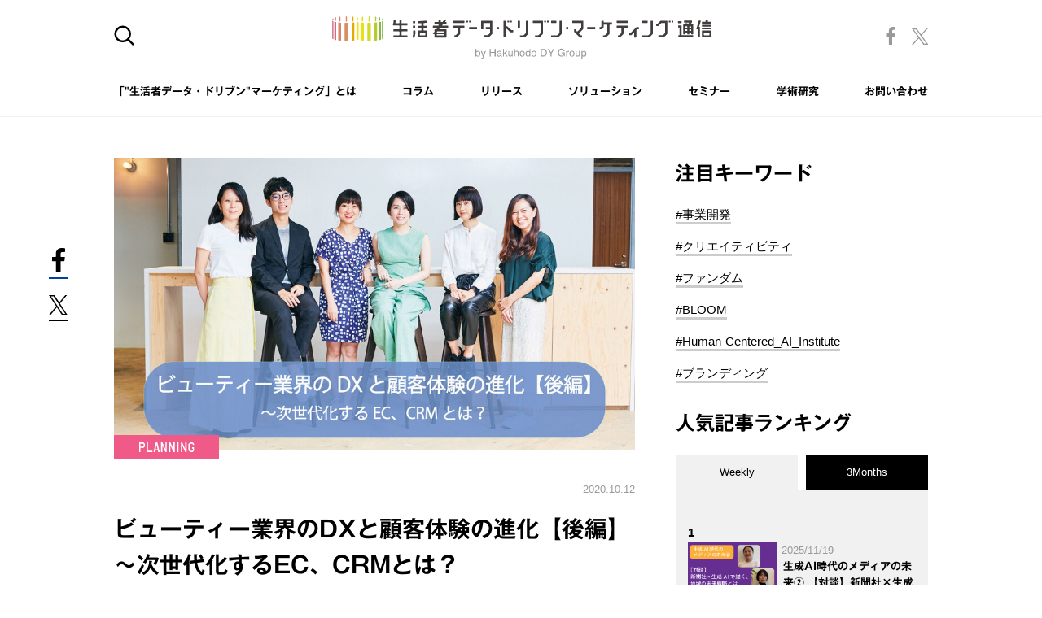

--- FILE ---
content_type: text/html; charset=utf-8
request_url: https://seikatsusha-ddm.com/article/11179/
body_size: 30238
content:
<!DOCTYPE html>
<html lang="ja">
<head>
<script>
window.dataLayer = window.dataLayer || [];
dataLayer.push({"rcms_cd1":"topics","rcms_cd2":11179,"rcms_cd3":"topics_detail1","rcms_cd4":1});
</script>

<meta charset="utf-8">
<meta http-equiv="X-UA-Compatible" content="IE=edge">
<meta name="viewport" content="width=device-width">

<title>ビューティー業界のDXと顧客体験の進化【後編】 ～次世代化するEC、CRMとは？ | “生活者データ・ドリブン”マーケティング通信</title>
<meta property="og:title" content="ビューティー業界のDXと顧客体験の進化【後編】 ～次世代化するEC、CRMとは？ | “生活者データ・ドリブン”マーケティング通信">
<meta property="twitter:title" content="ビューティー業界のDXと顧客体験の進化【後編】 ～次世代化するEC、CRMとは？ | “生活者データ・ドリブン”マーケティング通信">

<meta name="description" content="新型コロナウイルスの影響によって、世界のビューティーブランドが届けるユーザー体験のデジタル化が進んでいます。進化するビューティー体験の現在地点とは。そして、博報堂だからこそ可能なデジタルトランスフォーメーションをサポートするソリューションとは――。今回、博報堂グループでクライアントのマーケティング、事業のデジタル化を専門にする部署から、クライアントの課題に精通し、かつ実装までできるメンバー6名が集結。ワンチームとして、変化の著しいビューティ業界におけるデジタルトランスフォーメーションを主としたソリューション開発に臨みます。">
<meta property="og:description" content="新型コロナウイルスの影響によって、世界のビューティーブランドが届けるユーザー体験のデジタル化が進んでいます。進化するビューティー体験の現在地点とは。そして、博報堂だからこそ可能なデジタルトランスフォーメーションをサポートするソリューションとは――。今回、博報堂グループでクライアントのマーケティング、事業のデジタル化を専門にする部署から、クライアントの課題に精通し、かつ実装までできるメンバー6名が集結。ワンチームとして、変化の著しいビューティ業界におけるデジタルトランスフォーメーションを主としたソリューション開発に臨みます。">
<meta property="twitter:description" content="新型コロナウイルスの影響によって、世界のビューティーブランドが届けるユーザー体験のデジタル化が進んでいます。進化するビューティー体験の現在地点とは。そして、博報堂だからこそ可能なデジタルトランスフォーメーションをサポートするソリューションとは――。今回、博報堂グループでクライアントのマーケティング、事業のデジタル化を専門にする部署から、クライアントの課題に精通し、かつ実装までできるメンバー6名が集結。ワンチームとして、変化の著しいビューティ業界におけるデジタルトランスフォーメーションを主としたソリューション開発に臨みます。">

<meta property="og:image" content="https://seikatsusha-ddm.com/files/topics/11179_ext_11_0_L.jpg">
<meta property="og:type" content="article">
<meta property="og:url" content="https://seikatsusha-ddm.com/article/11179/">
<meta property="og:site_name" content="“生活者データ・ドリブン”マーケティング通信">
<meta property="og:locale" content="ja_JP">
<meta property="twitter:card" content="summary">
<meta property="twitter:image" content="https://seikatsusha-ddm.com/files/topics/11179_ext_11_0_L.jpg">
<link rel="apple-touch-icon" href="https://seikatsusha-ddm.com/v=1547136269/files/user/assets/img/common/apple-touch-icon.png"> 
<link rel="shortcut icon" href="https://seikatsusha-ddm.com/v=1547136269/files/user/assets/img/common/microsoft.ico" type="image/vnd.microsoft.icon"/>
<link rel="icon" href="https://seikatsusha-ddm.com/v=1547136269/files/user/assets/img/common/favicon.ico" type="image/x-icon" />
<meta name="robots" content="index,follow">
<meta name="robots" content="NOODP">
<meta name="robots" content="NOYDIR">
<meta name="author" content="">
<link rel="canonical" href="https://seikatsusha-ddm.com/article/11179/">
<link rel="home" href="/" title="“生活者データ・ドリブン”マーケティング通信" >
<link rel="alternate" media="handheld" href="https://seikatsusha-ddm.com/article/11179/" >

<link href="https://seikatsusha-ddm.com/v=1752401762/files/css/front/parts.css" rel="stylesheet" type="text/css" media="screen,print">
<link href="https://seikatsusha-ddm.com/v=1741427447/files/css/front/customize.css" rel="stylesheet" type="text/css" media="screen,print">


<script type="text/javascript">
if (navigator.userAgent.search(/.+ SDMapp\/v[0-9]+\.[0-9]+$/) !== -1) {
    document.write('<link href="https://seikatsusha-ddm.com/v=1741427447/files/css/front/user/app.css" rel="stylesheet" type="text/css" media="screen">');
}
</script>


<script src="/files/js/front/user/social.js"></script>

<link rel="stylesheet" href="https://use.fontawesome.com/releases/v5.5.0/css/all.css" integrity="sha384-B4dIYHKNBt8Bc12p+WXckhzcICo0wtJAoU8YZTY5qE0Id1GSseTk6S+L3BlXeVIU" crossorigin="anonymous">
<link rel="preload" as="font" type="font/woff2" crossorigin href="//use.fontawesome.com/releases/v5.5.0/webfonts/fa-solid-900.woff2">
<script type="text/javascript" src="//typesquare.com/3/tsst/script/ja/typesquare.js?5c2468494724491a82ea5822ac1e02ec" charset="utf-8"></script>

<!-- Google Tag Manager -->
<script>(function(w,d,s,l,i){w[l]=w[l]||[];w[l].push({'gtm.start':
    new Date().getTime(),event:'gtm.js'});var f=d.getElementsByTagName(s)[0],
    j=d.createElement(s),dl=l!='dataLayer'?'&l='+l:'';j.async=true;j.src=
    'https://www.googletagmanager.com/gtm.js?id='+i+dl;f.parentNode.insertBefore(j,f);
    })(window,document,'script','dataLayer','GTM-FFJRGKT');</script>
<!-- End Google Tag Manager -->
<!-- Google Tag Manager (noscript) -->
<noscript><iframe src="https://www.googletagmanager.com/ns.html?id=GTM-FFJRGKT"
  height="0" width="0" style="display:none;visibility:hidden"></iframe></noscript>
<!-- End Google Tag Manager (noscript) -->
<script type="text/javascript" src="https://csm.cxpublic.com/Hakuhodo.js" async></script>


<meta name="cXenseParse:hhd-category" content="PLANNING">
<meta name="cXenseParse:hhd-subcategory" content="SNS,CRM,インフルエンサー,オンラインコミュニティ,OMO,デジタルトランスフォーメーション,eコマース" data-separator=",">
<meta name="cXenseParse:hhd-pubyear" content="2020">
<meta name="cXenseParse:hhd-pubmonth" content="202010">
<meta name="cXenseParse:hhd-pubday" content="20201012">
<meta property="article:published_time" content="2020-10-12T07:00:00+09:00">
<meta property="article:modified_time" content="2020-10-12T07:00:59+09:00"> 
<!-- Ptengine Tag -->
<script src="https://js.ptengine.jp/7fsahawh.js"></script>
<!-- End Ptengine Tag -->

<!-- Meta Pixel Code -->
<script>
!function(f,b,e,v,n,t,s)
{if(f.fbq)return;n=f.fbq=function(){n.callMethod?
n.callMethod.apply(n,arguments):n.queue.push(arguments)};
if(!f._fbq)f._fbq=n;n.push=n;n.loaded=!0;n.version='2.0';
n.queue=[];t=b.createElement(e);t.async=!0;
t.src=v;s=b.getElementsByTagName(e)[0];
s.parentNode.insertBefore(t,s)}(window, document,'script',
'https://connect.facebook.net/en_US/fbevents.js');
fbq('init', '974766830176629');
fbq('track', 'PageView');
</script>
<noscript><img height="1" width="1" style="display:none"
src="https://www.facebook.com/tr?id=974766830176629&amp;ev=PageView&amp;noscript=1"
/ alt=""></noscript>
<!-- End Meta Pixel Code -->
<!-- Google tag (gtag.js) -->
<script async src="https://www.googletagmanager.com/gtag/js?id=AW-11084412149"></script>
<script>
  window.dataLayer = window.dataLayer || [];
  function gtag(){dataLayer.push(arguments);}
  gtag('js', new Date());

  gtag('config', 'AW-11084412149');
</script>


</head>
<body>

<header class="p-header">
<div class="p-header__inner">
    <div class="p-header__bar">
                <div class="header-side">
        <a href="" class="c-searc-icon js-searc-btn">
            <img src="https://seikatsusha-ddm.com/v=1540809664/files/user/assets/img/common/icon_search.svg" alt="サイト内検索" class="js-searc-off">
            <img src="https://seikatsusha-ddm.com/v=1540809670/files/user/assets/img/common/close.svg" alt="" class="js-searc-on">
        </a>
        </div>
                <h1 class="c-logo">
            <a href="https://seikatsusha-ddm.com/"><img src="https://seikatsusha-ddm.com/v=1544101403/files/user/assets/img/common/logo.svg" alt="“生活者データ・ドリブン”マーケティング通信"></a>
        </h1>
        <div class="header-side header-sns pc-on">
            <a rel="noopener" href="https://twitter.com/HakuhodoDY_SDM" class="icon-tw" target="_blank">
                <img src="https://seikatsusha-ddm.com/v=1696863430/files/user/assets/img/common/ico_x.svg" alt="X">
            </a>
            <a rel="noopener" href="https://www.facebook.com/seikatsusha.ddm/" class="icon-fb" target="_blank">
                <img src="https://seikatsusha-ddm.com/v=1540809670/files/user/assets/img/common/ico_fb_t.png" alt="Facebook">
            </a>
        </div>
        <span role="button" tabindex="0" aria-pressed="false" class="sp-on c-menu-trigger js-menu-btn">
            <span></span>
            <span></span>
            <span></span>
            <span></span>
        </span>
    </div>

    <nav class="c-global-nav js-menu-content">
        <ul class="p-header__menu">
          <li><a href="https://seikatsusha-ddm.com/about/">「"生活者データ・ドリブン"マーケティング」とは</a></li>
          <li><a href="https://seikatsusha-ddm.com/article/">コラム</a></li>
          <li><a href="https://seikatsusha-ddm.com/release/">リリース</a></li>
          <li><a href="https://seikatsusha-ddm.com/solution/">ソリューション</a></li>
          <li><a href="https://seikatsusha-ddm.com/seminar/">セミナー</a></li>
          <li><a href="https://seikatsusha-ddm.com/academic/">学術研究</a></li>
          <li><a rel="noopener" href="https://www.hakuhodody-holdings.co.jp/support/seikatsusha-ddm/index.php?cid=1" target="_blank">お問い合わせ</a></li>
          <li class="sp-on"><a rel="noopener" href="https://www.facebook.com/seikatsusha.ddm/" target="_blank">公式Facebookアカウント <img src="https://seikatsusha-ddm.com/v=1540809670/files/user/assets/img/common/ico_fb_t.png" alt="Facebook"></a></li>
          <li class="sp-on"><a rel="noopener" href="https://twitter.com/HakuhodoDY_SDM" target="_blank">公式Twitterアカウント <img src="https://seikatsusha-ddm.com/v=1540809663/files/user/assets/img/common/ico_tw.svg" alt="Twitter" class="nav-tw"></a></li>
        </ul>
    </nav>
    <div class="c-global-nav-current"></div>
</div>
</header>

<div class="p-search-area js-searc-content">
    <div class="p-search-inner">
        
        <form id="overlay_search_keyword_form" action="https://seikatsusha-ddm.com/search/" method="get">
            <div class="c-search-input">
                <input id="overlay_search_keyword_input" type="text" value="" placeholder="検索する">
                <input id="overlay_search_keyword" type="hidden" name="topics_keyword" value="">
            </div>
        </form>

        <div class="c-recommend-text">おすすめ検索キーワード</div>
                <ul class="c-search-list">
            
                            <li><a href="https://seikatsusha-ddm.com/search/?topics_keyword=トランスフォーメーション">トランスフォーメーション</a></li>
                            <li><a href="https://seikatsusha-ddm.com/search/?topics_keyword=カスタマージャーニー">カスタマージャーニー</a></li>
                            <li><a href="https://seikatsusha-ddm.com/search/?topics_keyword=スポーツ データ">スポーツ データ</a></li>
                            <li><a href="https://seikatsusha-ddm.com/search/?topics_keyword=データドリブンマーケティング入門">データドリブンマーケティング入門</a></li>
                            <li><a href="https://seikatsusha-ddm.com/search/?topics_keyword=クリエイティブ　データ">クリエイティブ　データ</a></li>
                    </ul>
    </div>
</div>





<div class="container container--article js-header-h 
container--cat1">

<div class="contents">
    <main class="main">
    
    <article class="article" >
    
    
    
        <div class="p-kv">
        <div class="p-card">
          <div class="p-card__thum">
            <img src="https://seikatsusha-ddm.com/v=1602124246/files/topics/11179_ext_11_0.jpg" alt="ビューティー業界のDXと顧客体験の進化【後編】 ～次世代化するEC、CRMとは？">            <div class="p-card__category">
                <span class="c-label c-label--cat1">
                  <img src="https://seikatsusha-ddm.com/v=1541742071/files/user/assets/img/common/text_category1.svg" alt="PLANNING">            </div>
          </div>
          
          <div class="p-card__body">
            <p class="c-date">
                                                <time class="c-date" datetime="2020/10/12">2020.10.12</time>
                                            </p>
            <h1 class="c-h1">ビューティー業界のDXと顧客体験の進化【後編】 ～次世代化するEC、CRMとは？</h1>
            
            <ul class="p-card__tags">
                
                                                                            <li class="p-card__tags-li"><a href="https://seikatsusha-ddm.com/tag/SNS/">#SNS</a></li>
                                                                                                        <li class="p-card__tags-li"><a href="https://seikatsusha-ddm.com/tag/CRM/">#CRM</a></li>
                                                                                                        <li class="p-card__tags-li"><a href="https://seikatsusha-ddm.com/tag/%E3%82%A4%E3%83%B3%E3%83%95%E3%83%AB%E3%82%A8%E3%83%B3%E3%82%B5%E3%83%BC/">#インフルエンサー</a></li>
                                                                                                        <li class="p-card__tags-li"><a href="https://seikatsusha-ddm.com/tag/%E3%82%AA%E3%83%B3%E3%83%A9%E3%82%A4%E3%83%B3%E3%82%B3%E3%83%9F%E3%83%A5%E3%83%8B%E3%83%86%E3%82%A3/">#オンラインコミュニティ</a></li>
                                                                                                                                                                                                                        <li class="p-card__tags-li"><a href="https://seikatsusha-ddm.com/tag/OMO/">#OMO</a></li>
                                                                                                        <li class="p-card__tags-li"><a href="https://seikatsusha-ddm.com/tag/%E3%83%87%E3%82%B8%E3%82%BF%E3%83%AB%E3%83%88%E3%83%A9%E3%83%B3%E3%82%B9%E3%83%95%E3%82%A9%E3%83%BC%E3%83%A1%E3%83%BC%E3%82%B7%E3%83%A7%E3%83%B3/">#デジタルトランスフォーメーション</a></li>
                                                                                                        <li class="p-card__tags-li"><a href="https://seikatsusha-ddm.com/tag/e%E3%82%B3%E3%83%9E%E3%83%BC%E3%82%B9/">#eコマース</a></li>
                                                                                        </ul>
          </div>
        </div>
    </div>
    
            <div class="article__text">
        
        
        
        
            

        <!-- WYSIWYG -->
                                    
                            <div id="articleFullBody" data-name="article0"></a>
                    <p><strong>新型コロナウイルスの影響によって、世界のビューティーブランドが届けるユーザー体験のデジタル化が進んでいます。進化するビューティー体験の現在地点とは。そして、博報堂だからこそ可能なデジタルトランスフォーメーションをサポートするソリューションとは――。今回、博報堂グループでクライアントのマーケティング、事業のデジタル化を専門にする部署から、クライアントの課題に精通し、かつ実装までできるメンバー6名が集結。ワンチームとして、変化の著しいビューティー業界におけるデジタルトランスフォーメーションを主としたソリューション開発に臨みます。</strong></p>

<p><strong>後編では、「ECの次世代化」と「コミュニティ型CRM」について、グローバルの事例やブランドが実践する場合の具体的なノウハウなどについてご紹介します。（<a rel="noopener" href="https://seikatsusha-ddm.com/article/11172/" target="_blank">前編はこちら</a>）</strong></p>

<p>スピーカー：<br>
阿部佳織　博報堂CMP推進局第2グローバルG<br>
芦川理子　博報堂CMP推進局第1グローバルG<br>
朴 穎（Judy）　博報堂CMP推進局第1グローバルG<br>
チャールタナワット カニッタナン（ナン）　博報堂CMP推進局第1グローバルG<br>
横井忠泰　博報堂プロダクツ データビジネスデザイン事業本部<br>
三吉絢子　博報堂プロダクツ データビジネスデザイン事業本部</p>

<h2>次世代EC、世界の最前線</h2>

<dl class="c-talk">
	<dt>阿部</dt>
	<dd>コロナを契機に急速に進化したビューティー体験として、我々は「オフラインを経由しない商品購買・接客体験」「ECの次世代化」「コミュニティ型CRM」という3つの方向性を見立て、前編ではそのうち「オフラインを経由しない商品購買・接客体験」について詳しく見てきました。後編では、「ECの次世代化」と「コミュニティ型CRM」についてグローバルの事例を紹介していきたいと思います。</dd>
</dl>

<dl class="c-talk">
	<dt>ナン</dt>
	<dd>私からはECの次世代化が進んでいる海外事例を紹介します。まずはライブコマースの事例です。実店舗休業を受けて、オンラインでもよりリアルな体験を生活者に提供でき、さらに売上挽回を図る手段として、ライブコマースを配信する企業が急速に増加しています。たとえば中国のある百貨店では、従業員がECプラットフォームで商品ライブを配信し、ECでの購入を誘引する施策を展開していました。タイでも大手の化粧品ブランドが百貨店とコラボレーションし、休業中の店舗からSNS上でライブ配信を実施。百貨店ECへ誘引するだけでなく、配信の同時並行で購入代行を行ったりしています。代行の方法としては、SNSのメッセンジャーで生活者が問い合わせをし、購入したい商品の画像などを送ると、カスタマーサポートが代理で購入手続きをし、決済リンクのみを生活者に送って支払いをしてもらうというもので、タイの生活者にとって新しい購買体験となっています。日本でもブランドと百貨店が連携し、ライブコマースを実施する動きが出てきており、百貨店のECプラットフォームで従業員がライブ配信を行ったりしています。こうしたライブコマースは今後もさらに広がるだろうと考えられます。</dd>
</dl>

<p>また、もう一つのEC次世代化の方向性として、ソーシャルコマースが挙げられます。東南アジアでは元々C2Cのソーシャルコマースの存在感がかなり強かったわけですが、B2Cのソーシャルコマースも今後世界中で広がっていくと考えられます。欧米のソーシャルメディアがソーシャルコマースを前提にした開発を進めていて注目が集まっていますが、特に某画像投稿SNSは、決済など購買にまつわる一連の手続きがアプリ内で完結できるショップ機能をすでにアメリカで先行ローンチしています。今後同グループSNS内での決済サービス連携も見込まれていて、決済を含むすべてが、SNSのプラットフォーム上で完結するようになるでしょう。</p>

<figure><img alt="" src="https://seikatsusha-ddm.com/v=1602033075/files/user/sdm20201012_beautyDX_vol.2_02.jpg"></figure>

<p>一方、あるメッセンジャーサービスはタイでEC事業を開始しました。ブランドのオフィシャルアカウントからキャンペーン情報を配信し、メッセージ画面上からそのまま購入できるようになっています。消費財ブランドはもちろん、自動車メーカーまでもがEC機能を活用していて、車の予約金を支払うことができるような仕組みもすでに実現しています。こうしたソーシャルメディアのEC市場への参入はこれからますます注目が集まっていくと考えられます。</p>

<dl class="c-talk">
	<dt>Judy</dt>
	<dd>日本ではまだライブコマースがそこまで一般的ではないのでイメージしにくいかもしれませんが、中国では特にKOL（Key Opinion Leader）を活用したライブコマースが非常に盛り上がっています。たとえば夏場でもマスクの下でメイクが崩れないアイテムや、人気の口紅の新色など、季節やトレンドに合った商品を紹介するだけではなく、ただファンとコメントのやり取りをしたり、最近行ったレストランを紹介したりすることもある。彼らは毎日のようにライブコマースを行っていますが、憧れの対象となっているライフスタイル自体を披露しつつ、その中で自然に商品について伝えているため、購入したいという気持ちになりやすいんです。<br>
	また、前編でもご紹介したEGCとライブコマースの組み合わせも増えてきています。コロナによる店舗閉鎖を受けて、今年に入ってからKOLだけではなく、ブランドの店舗従業員によるライブコマース増えて来ています。店頭配信も盛んで、OMO（online merges with offline）を推進していると感じます。</dd>
</dl>

<dl class="c-talk">
	<dt>阿部</dt>
	<dd>中国は現在、世界的にももっともライブコマースが盛んな国ですね。ユーチューバーやKOLはまさにスター扱いで、彼ら自身が紹介する商品を選別しています。ものすごい数が売れていくため、ブランド認知に使われる例も多い。取り上げられた商品が即ECで在庫切れになることもあり、日本において情報番組で取り上げられるのに近いインパクトがあります。<br>
	また、中国におけるライブコマースはECに直につながるため、ライブを見ながらEC店舗を覗き、オンラインカウンセリングを受けて、即時購入、即日配達というフリクションレスな購買体験が実現されています。</dd>
</dl>

<p>日本の場合は現在のところ、商品紹介や使い方紹介といった情報提供型コンテンツを配信し、その後にSNS上に購買のリンクを貼り「ここに行って購入してくださいね」と誘導するパターンが主流だと思います。ただ、日本を含め欧米でも、自社のブランドサイト上でライブ配信を行い、配信を見ながら自社ECで商品を買えるといった中国式に近い機能の実装が少しずつ進んでいるところです。いずれは情報発信から決済までが一気通貫して行えることが標準的な世の中になっていくだろうとは思います。</p>

<figure><img alt="" src="https://seikatsusha-ddm.com/v=1602033118/files/user/sdm20201012_beautyDX_vol.2_03.jpg"></figure>

<h2>■日本におけるライブコマースの課題と解決法</h2>

<dl class="c-talk">
	<dt>横井</dt>
	<dd>我々もいままさにライブコマースに取り組んでいるところですが、手探りな部分もあり、クリアすべき課題もいくつかあるかと考えています。<br>
	インスタグラム上でのインフルエンサーによるLIVE配信の効果は高いですが、競合他社も同じように依頼しているため、「先週はA社を、今週はB社を勧めている」というケースが見られます。当然インフルエンサー側も説得力の低下を懸念して、闇雲に全て受けない傾向が強まるでしょう。そのため、効果は高いものの、定常的には実施しにくいジレンマがあります。</dd>
</dl>

<figure><img alt="" src="https://seikatsusha-ddm.com/v=1602033142/files/user/sdm20201012_beautyDX_vol.2_04.jpg"></figure>

<p>定常的にできるライブコマース施策で考えると、従業員が表に立って配信する形があります。そこでの課題は、「ライブ配信の上手いカリスマ的販売員をどう発掘するか」や「ライブ販売のトークシナリオをどう作るか」があります。後者には、ダイレクトマーケティング領域の「テレビショッピング」「通販インフォマーシャル」などの制作ナレッジが活きるのではないかと考えます。ダイレクトマーケティングの世界では、30秒～30分の動画で「買いたくなる」気持ちにさせる方法論が、実反応データに基づいて科学されています。その型を基にしてトークシナリオをつくり、従業員の方に実演頂くことで、効果的な施策になる確率が高いのではないでしょうか。</p>

<dl class="c-talk">
	<dt>三吉</dt>
	<dd>ソーシャルコマースについては、最近SNSでECと紐づけたショッピング機能を実装しているブランドがどんどん増えています。これまでは投稿でエンゲージメントを高めるとか、ゆるくお客さんとつながるツールだったのが、直接ECへとつながる入り口になりつつある。我々グループのSNSチームでは、アカウントの立ち上げから、投稿の制作、ECまでアクセスしたかのデータ分析などをすでに数多くのケースで支援しているので、十分お力になれるのではないかと思います。</dd>
</dl>

<h2>■これからのマーケティングをけん引する！？Private Trafficという概念</h2>

<dl class="c-talk">
	<dt>Judy</dt>
	<dd>次世代型CRMの事例として、中国の事例をご紹介します。<br>
	中国でいま最も話題になっていて、欧米でも次世代のコミュニティ型CRMとして注目を集め始めている「Private Traffic」というマーケティング概念です。簡単に定義を解説すると、一度接触したユーザーを自社公式WeChatアカウント中心の「WeChat エコシステム」に囲い込み、広告コストをおさえながら顧客育成、購買、リピート、また口コミ拡散までを目指すマーケティング手法です。<br>
	タッチポイントは複数ありますが、代表的な例としては商品のパッケージ上のQRコードで、ここからWeChat上にある公式アカウントに誘引します。このアカウントをフォローすると、公式アカウントからメルマガのような形でどんどん情報が発信され、さらにオンラインCS（カスタマーサポート）アカウントを友だち追加すれば、日々の情報配信に加えてキャンペーンクーポンが送られてきたり、こちらからの質問にも対応してくれます。<br>
	さらに複数人で参加できる「チャットグループ」に入ると、ユーザー同士でも色々なコミュニケーションができるようになっていて、ブランドのコミュニティとして機能しています。<br>
	メルマガの情報やチャットグループ、CSアカウントからの情報で買いたいと思った商品があれば、すぐにリンクが見つけられるようになっていて、WeChat mini program（アプリ内アプリ）による自社ECからワンクリックで登録・購入できます。中国でこれが成立するひとつの要因が、WeChatそのものの非常に高い普及率にあります。国内では誰もが使っているアプリで、一日の使用時間も非常に長い。いろんなスマホ決済サービスが競合している日本と異なり、中国ではほぼすべての人が2種類の決済サービス（アリペイ、WeChatペイ）のいずれかを使っていて市場占有率が非常に高いため、ユーザーが享受できるサービスの壁、格差がないのです。</dd>
</dl>

<figure><img alt="" src="https://seikatsusha-ddm.com/v=1602033174/files/user/sdm20201012_beautyDX_vol.2_05.jpg"></figure>

<p>ちなみにある中国ブランドは、このPrivate Trafficをうまく運営し、2019年に最大規模のECセールである&ldquo;独身の日&rdquo;キャンペーンで、中国最大のECモール内のメークアップカテゴリー売り上げ1位を獲得しました。ローカルブランドとして、しかも2017年に生まれた新しいブランドとしては非常に珍しく、急速な成長が見てとれます。<br>
またあるドラッグストアはクラウドショップという方法をとっています。WeChat mini programを活用しひとつひとつのオフライン店舗のミラーECをWeChat上に開設し、ユーザーには今いる場所からもっとも近いリアル店舗のミラーECを登録してもらいます。ユーザーはそこの店員をオンラインCSとして友だち追加し、注文すれば1時間以内に商品が届くといったサービスです。</p>

<p>このPrivate Trafficという考え方は日本に限らず、世界中に広がっていくのではないかと我々は予測しておりまして、中国の先進事例を研究しながら、日本に最適なソリューションが提供できればと考えています。</p>

<h2>■最適なブランド体験、ブランドコミュニティを実現するために必要なこと</h2>

<dl class="c-talk">
	<dt>横井</dt>
	<dd>
	<p>日本におけるコミュニティ型CRMには、まず2点のポイントがあります。1つ目は、オンラインとオフラインで顧客データを統合すること。オンとオフの顧客データが連携されていないと、お客さんがいつどこのチャネルで購入したかを把握しきれません。購買後の1to1メッセージ施策を組んだり、実リピート状況を把握するためにも、オンラインとオフラインのデータ統合の重要性は高いと考えます。</p>

	<p>もう1つのポイントは、どの媒体でブランドのコミュニティを展開するかです。これまでのメルマガなどに加えてSNSの重要性が増していると思っています。ターゲットが日常的に使い、滞在が長い媒体に発信基地を置くことが有効だと考えるからです。SNSを「未顧客を顧客に育てる」リードナーチャリングのような目的で活用しているブランドもあるでしょうが、それに留まらず、「使い方のコツ」や「ライフスタイルtips」なども発信していくことで「顧客をリピーターに育てる」フェーズでも役立てることができると思っています。</p>

	<dl class="c-talk">
		<dt>阿部</dt>
		<dd>
		<p>たとえばアメリカの一部のブランドで、SNS上に鍵付きの非公開アカウントを作成しているところもあります。ファン側から申請をし、ブランド側が承認して始めてそこに入れるという形で、完全クローズドの空間でブランド側が会話をモデレーションし、ユーザー同士の対話を促している。ファンにそういう場を提供することが、ブランドへの好意や信頼感を高めることにつながっているケースです。Private Trafficに限らず手段はいろいろありますが、いずれにしてもブランドコミュニティをいかにうまく設計し、運営していくかは、これから我々もクライアントと共にチャレンジしていきたいところですね。</p>
		</dd>
	</dl>

	<dl class="c-talk">
		<dt>横井</dt>
		<dd>海外のビューティー系スタートアップを見ていると、創業者のキャラクターが立っていて、その人がブランド価値を体現しているというのも重要なのかなと思います。</dd>
	</dl>

	<dl class="c-talk">
		<dt>三吉</dt>
		<dd>確かに最近では、アパレルでも、スター性のある創業者による誘引力のあるブランドが出てきています。ただ、一個人だけに頼ってしまうのは当然リスクもあるので、たとえばオンラインCSの質を総合的に高めていくといった対策も必要でしょう。その点、博報堂プロダクツのグループには、店頭販売員のトレーニングの仕組み、設計や評価システムの作成を得意とする会社もあるので、グループとしてカバーできる領域ではあります。</dd>
	</dl>

	<figure><img alt="" src="https://seikatsusha-ddm.com/v=1602033211/files/user/sdm20201012_beautyDX_vol.2_06.jpg"></figure>

	<dl class="c-talk">
		<dt>阿部</dt>
		<dd>これまで前後編に渡ってビューティー業界に出てきたさまざまな新しい動きについてご紹介してきました。新しい体験が様々な場面で登場してきていて、生活者としても買い物がますます楽しくなっていく予感がしています。<br>
		しかし、前編で横井さんがおっしゃっていたように、新しいものを取り入れること自体が目的化してしまうと、なかなか既存のお客さんになじまない部分があったり、本来のブランドの体験とずれが生じてしまったりする。ブランド側と我々広告会社側で、どういう体験を届けたいのか、どういうカスタマージャーニーを描きたいかをしっかりと俯瞰しながら、それぞれのブランドにもっとも最適なソリューションを設計していくことが求められるのかなと思います。<br>
		たとえば、一言でオンライン接客といっても、「最後は電話に落とし込んだ方が、今のうちのお客さんには伝わりやすい」といったことも、多くの企業でありえることだと思います。博報堂グループとしては、俯瞰、設計、カスタマイズをきちんと行っていきながら、クライアント企業に本当に合ったデジタルトランスフォーメーションのお手伝いをしていきたいですね。</dd>
	</dl>
	</dd>
</dl>
                    
                    <!-- 目次 -->
                                                                                                        
                                            
                                        
                                    </div>
                            
        
                
        <section id="articleReview">
            <div class="overlay">
            <img src="https://seikatsusha-ddm.com/v=1580809076/files/user/assets/img/common/loading.gif" alt="sending" class="sending_icon">
            </div>
            <section>
                <p id="articleVoteDesc" class="input_block">この記事はいかがでしたか？</p>
                <div id="articleVoteCompleteMessage"></div>
                <div id="articleVoteErrorMessage"></div>
                <div id="articleVote">
                    <input type="hidden" class="input_block" name="star" value="">
                    <div id="articleReviewStars" class="input_block"></div>
                </div>
                <iframe src="/blank/" width="100%" height="0" id="reviewFrame"></iframe>
                <fieldset class="review_submit input_block">
                <a href="javascript:void(0)" class="c-button c-button--link c-button--disabled">送信</a>
                </fieldset>
            </section>
        </section>
        
                
        
        
        
        
                                                            
                                    
                
                    <ul class="p-auther">
                                                                
                                
                                                                       
                
                
                
                
                
                
                
                                                                                                            
                                                                                
                <li class="p-auther__list">
                    <div class="p-auther__box">
                        <div class="p-auther__thum">
                                                            <a href="https://seikatsusha-ddm.com/author/10249/">                                <img src="https://seikatsusha-ddm.com/v=1601964608/files/topics/11174_ext_07_0.jpg" alt="阿部 佳織" />                                </a>                                                    </div>
                        <div class="p-auther__body">
                            <div class="p-auther__title">
                                                                    <a href="https://seikatsusha-ddm.com/author/10249/">                                        阿部 佳織
                                    </a>                                                            </div>
                                                        <div class="p-auther__profile">
                                博報堂　CMP推進局<br />
マーケティングプラニングディレクター
                            </div>
                                                    </div>
                    </div>
                                            <div class="p-auther__detail">
                            2013年入社後、トイレタリー・化粧品・食品・OTCなど消費財領域を中心にマーケティング戦略立案を担当。<br />
現在はグローバル領域における企業のデジタルマーケティング推進支援、及びビューティー領域に特化したDX研究・DX化支援に取り組む。<br>
                        </div>
                                    </li>
                
                                                                
                                
                                                                       
                
                
                
                
                
                
                
                                                                                                            
                                                                                
                <li class="p-auther__list">
                    <div class="p-auther__box">
                        <div class="p-auther__thum">
                                                            <a href="https://seikatsusha-ddm.com/author/11181/">                                <img src="https://seikatsusha-ddm.com/v=1602031668/files/topics/11180_ext_07_0.jpg" alt="チャールタナワット カニッタナン（ナン）" />                                </a>                                                    </div>
                        <div class="p-auther__body">
                            <div class="p-auther__title">
                                                                    <a href="https://seikatsusha-ddm.com/author/11181/">                                        チャールタナワット カニッタナン（ナン）
                                    </a>                                                            </div>
                                                        <div class="p-auther__profile">
                                博報堂　CMP推進局　第一グローバルグループ<br />
マーケティングプラナー
                            </div>
                                                    </div>
                    </div>
                                            <div class="p-auther__detail">
                            タイバンコク出身。2019年中途入社。調査会社にてリーサーチャー職を経て化粧品メーカーで海外事業展開企画、マーケティング職を経験。<br />
現在はタイ中心に自動車、家電、化粧品業界のデジタルマーケティング戦略立案を支援。ソーシャルコマース、Eコマース、CRM領域推進に取り組む。<br>
                        </div>
                                    </li>
                
                                                                
                                
                                                                       
                
                
                
                
                
                
                
                                                                                                            
                                                                                
                <li class="p-auther__list">
                    <div class="p-auther__box">
                        <div class="p-auther__thum">
                                                            <a href="https://seikatsusha-ddm.com/author/11182/">                                <img src="https://seikatsusha-ddm.com/v=1602032459/files/topics/11183_ext_07_0.jpg" alt="朴 穎（Judy）" />                                </a>                                                    </div>
                        <div class="p-auther__body">
                            <div class="p-auther__title">
                                                                    <a href="https://seikatsusha-ddm.com/author/11182/">                                        朴 穎（Judy）
                                    </a>                                                            </div>
                                                        <div class="p-auther__profile">
                                博報堂　CMP推進局　第一グローバルグループ<br />
マーケティングプラニングディレクター
                            </div>
                                                    </div>
                    </div>
                                            <div class="p-auther__detail">
                            中国上海出身。上海・東京でカメラメーカー、化粧品メーカー、スマホゲームメーカーのマーケティング職を経て2017年中途入社。<br />
入社後は中華圏の市場を中心にデジタル・データマーケティングの戦略立案を支援。<br />
日系企業の中国進出や現地でのマーケティング・EC展開・CRM構築に取り組む。<br>
                        </div>
                                    </li>
                
                                                                
                                
                                                                       
                
                
                
                
                
                
                
                                                                                                            
                                                                                
                <li class="p-auther__list">
                    <div class="p-auther__box">
                        <div class="p-auther__thum">
                                                            <a href="https://seikatsusha-ddm.com/author/09153/">                                <img src="https://seikatsusha-ddm.com/v=1601966115/files/topics/11178_ext_07_0.png" alt="横井 忠泰" />                                </a>                                                    </div>
                        <div class="p-auther__body">
                            <div class="p-auther__title">
                                                                    <a href="https://seikatsusha-ddm.com/author/09153/">                                        横井 忠泰
                                    </a>                                                            </div>
                                                        <div class="p-auther__profile">
                                博報堂プロダクツ　データビジネスデザイン事業本部 CRMデザイン部　データマーケティングディレクター / データシェフ
                            </div>
                                                    </div>
                    </div>
                                            <div class="p-auther__detail">
                            学芸大附属高校・慶應義塾大学卒業。2014年博報堂PRODUCT'S入社。ダイレクトマーケティングのPDCAデータ分析職を経て、認知向上からLTV向上までの戦略プランニングに従事。現在ではクリエイティブの企画も担う。<br>
                        </div>
                                    </li>
                
                                                                
                                
                                                                       
                
                
                
                
                
                
                
                                                                                                            
                                                                                
                <li class="p-auther__list">
                    <div class="p-auther__box">
                        <div class="p-auther__thum">
                                                            <a href="https://seikatsusha-ddm.com/author/11176/">                                <img src="https://seikatsusha-ddm.com/v=1601964454/files/topics/11173_ext_07_0.jpg" alt="三吉 絢子" />                                </a>                                                    </div>
                        <div class="p-auther__body">
                            <div class="p-auther__title">
                                                                    <a href="https://seikatsusha-ddm.com/author/11176/">                                        三吉 絢子
                                    </a>                                                            </div>
                                                        <div class="p-auther__profile">
                                博報堂プロダクツ　データビジネスデザイン事業本部 <br />
データビジネスデベロップメント部 データマーケティングディレクター
                            </div>
                                                    </div>
                    </div>
                                            <div class="p-auther__detail">
                            ITシステム会社でのアジア市場事業企画職、欧米家電メーカーでの製品企画職（リサーチ）を経て現職。<br />
入社以後、化粧品メーカーのECのPDCAや音声解析技術を活用した営業商談向上プロジェクト、自動車メーカーのウェブサイトのUIUX改修プロジェクトを担当。業種を跨いで、企画から運用まで対応。<br>
                        </div>
                                    </li>
                
                        </ul>

                
                                                
                         
        
        
        
                        
                
        
        
        
            
                    <div class="u-ta-c c-button--contact">
                <a rel="noopener" href="https://www.hakuhodody-holdings.co.jp/support/seikatsusha-ddm/index.php?cid=2" class="c-button c-button--link" target="_blank">
                    この記事に関するお問い合わせはこちら
                </a>
            </div>
                        <div class="c-serialization">
            <div class="c-pagination c-pagination--article">
                                    <a href="https://seikatsusha-ddm.com/article/11172/" rel="prev">
                        <span class="c-pagination__prev"><img src="https://seikatsusha-ddm.com/v=1541155448/files/user/assets/img/common/arrow_left.png" alt=""></span> 前の記事
                        <span class="pc-in">に戻る</span>
                    </a>
                                                    <a href="https://seikatsusha-ddm.com/article/11192/" rel="next">
                        次の記事
                        <span class="pc-in">に進む</span>
                        <span class="c-pagination__next"><img src="https://seikatsusha-ddm.com/v=1541155448/files/user/assets/img/common/arrow_right.png" alt=""></span>
                    </a>
                            </div>
        </div>
                        </div>
    
                        
        
        
         
    
</article>












    
    <div class="topics_list_same_tag module">
    <div class="p-relations">
        <h2 class="c-h2">関連記事</h2>

        <ul class="p-relations__list">
                            
                
                
                <li>
                    <div class="p-card-media">
                        <a href="https://seikatsusha-ddm.com/article/15494/">
                            <div class="p-card-media__thum">
                                                                    <img src="https://seikatsusha-ddm.com/v=1741132531/files/topics/15494_ext_11_0.jpg" alt="急成長する東南アジアのマーケティング攻略法 【Media Innovation Labレポート48】">
                                                                <div class="p-card-media__category">
                                                                            <span class="c-label c-label--cat4">
                                        <img src="https://seikatsusha-ddm.com/v=1541742073/files/user/assets/img/common/text_category4.svg" alt="MEDIA">
                                        </span>
                                                                    </div>
                            </div>
                            <div>
                                <p class="c-date">
                                    <time datetime="2025-03-05">2025.03.05</time>                                </p>
                                <p class="p-card-media__title p-card-media__title--small">急成長する東南アジアのマーケティング攻略法 【Media Innovation Labレポート48】</p>
                            </div>
                        </a>
                        
                        <div class="p-card-media__company">
                                                                                        
                                                                    
                                                                                                                                                                                                                                                                                                                                                                                                                                                                                                                                                                                                                                                                                                                                                                                                                                                                                                                                                                                                                                                                                                                                                                                                                                                       
                                                        
                                                                                                                                                                                                                                                                                                                                                                                                                                                                                                                                                                                                                                                                                                                                                                                                                                                                                                                                                                                                                                                                                                                                                                                                                                                                                                                                                                                                                                                                                                                                                                                                                                                                               
                                                        
                                                                                                                                                                                                                                                                                                                                                                                                                                                                                            
                                                                            <div class="p-card__company"> 
                                        <!--aaaa-->
                                            <p>Hakuhodo DY ONE</p>
                                            <ul>
                                                                                                                                                                                                        <li>
                                                            <a href="https://seikatsusha-ddm.com/author/14911/">上江洲 雅人　Masato (Bud) Uesu</a>                                                        </li>
                                                                                                                                                                                            </ul>
                                        </div>
                                                                            <div class="p-card__company"> 
                                        <!--aaaa-->
                                            <p>博報堂ＤＹメディアパートナーズ</p>
                                            <ul>
                                                                                                                                                                                                        <li>
                                                            <a href="https://seikatsusha-ddm.com/author/09040/">島野 真</a>                                                        </li>
                                                                                                                                                                                            </ul>
                                        </div>
                                                                                                                        </div><!-- p-card-media__company -->
                    </div><!-- p-card-media -->
                </li>
                            
                
                
                <li>
                    <div class="p-card-media">
                        <a href="https://seikatsusha-ddm.com/article/15512/">
                            <div class="p-card-media__thum">
                                                                    <img src="https://seikatsusha-ddm.com/v=1741585282/files/topics/15512_ext_11_0.jpg" alt="対談！EC+【書籍発売記念回】「博報堂式EC」ってなに？　『EC起点の事業変革 博報堂式 ECから始める、これからのマーケティング』出版に寄せて">
                                                                <div class="p-card-media__category">
                                                                            <span class="c-label c-label--cat1">
                                        <img src="https://seikatsusha-ddm.com/v=1541742071/files/user/assets/img/common/text_category1.svg" alt="PLANNING">
                                        </span>
                                                                    </div>
                            </div>
                            <div>
                                <p class="c-date">
                                    <time datetime="2025-03-12">2025.03.12</time>                                </p>
                                <p class="p-card-media__title p-card-media__title--small">対談！EC+【書籍発売記念回】「博報堂式EC」ってなに？　『EC起点の事業変革 博報堂式 ECから始める、これからのマーケティング』出版に寄せて</p>
                            </div>
                        </a>
                        
                        <div class="p-card-media__company">
                                                                                        
                                                                    
                                                                                                                                                                                                                                                                                                                                                                                                                                                                                                                                                                                                                                                                                                                                                                                                                                                                                                                                                                                                                                                                                                                                                                                                                                                       
                                                        
                                                                                                                                                                                                                                                                                                                                                                                                                                                                                                                                                                                                                                                                                                                                                                                                                                                                                                                                                                                                                                                                                                                                                                                                                                                                                                                                                                                                                                                                                                                                                                                   
                                                                                                                                                                                                                                                                                                                                                                                                                                                                                                                                                                                                                                                                                                                                                                                                                                                                                                                                                                                                                                                                                                                                                                                                                                                                                                                                                                                                                                                                                                                                                                                   
                                                                                                                                                                                                                                                                                                                                                                                                                                                                                            
                                                                            <div class="p-card__company"> 
                                        <!--aaaa-->
                                            <p>博報堂</p>
                                            <ul>
                                                                                                                                                                                                        <li>
                                                            <a href="https://seikatsusha-ddm.com/author/12119/">奥山 貴弘</a>                                                        </li>
                                                                                                                                                                                                                <li>
                                                            <a href="https://seikatsusha-ddm.com/author/11462/">桑嶋 剛史</a>                                                        </li>
                                                                                                                                                                                                                <li>
                                                            <a href="https://seikatsusha-ddm.com/author/12120/">澤田 航太</a>                                                        </li>
                                                                                                                                                                                            </ul>
                                        </div>
                                                                                                                        </div><!-- p-card-media__company -->
                    </div><!-- p-card-media -->
                </li>
                            
                
                
                <li>
                    <div class="p-card-media">
                        <a href="https://seikatsusha-ddm.com/article/15564/">
                            <div class="p-card-media__thum">
                                                                    <img src="https://seikatsusha-ddm.com/v=1742602974/files/topics/15564_ext_11_0.jpg" alt="NFTを活用したロイヤルティプログラムでグループシナジーを創出―ハウス食品「CURRY PASSPORT（カレーパスポート）」の成果と今後の展望">
                                                                <div class="p-card-media__category">
                                                                            <span class="c-label c-label--cat5">
                                        <img src="https://seikatsusha-ddm.com/v=1541742074/files/user/assets/img/common/text_category5.svg" alt="TECHNOLOGY">
                                        </span>
                                                                    </div>
                            </div>
                            <div>
                                <p class="c-date">
                                    <time datetime="2025-03-31">2025.03.31</time>                                </p>
                                <p class="p-card-media__title p-card-media__title--small">NFTを活用したロイヤルティプログラムでグループシナジーを創出―ハウス食品「CURRY PASSPORT（カレーパスポート）」の成果と今後の展望</p>
                            </div>
                        </a>
                        
                        <div class="p-card-media__company">
                                                                                        
                                                                    
                                                                                                                                                                                                                                                                                                                                                                                                                                                                                                                                                                                                                                                                                                                                                                                                                                                                                                                                                                                                                                                                                                                                                                                                                                                       
                                                        
                                                                                                                                                                                                                                                                                                                                                                                                                                                                                                                                                                                                                                                                                                                                                                                                                                                                                                                                                                                                                                                                                                                                                                                                                                                                                                                                                                                                                                                                                                                                                                                                                                                                               
                                                        
                                                                                                                                                                                                                                                                                                                                                                                                                                                                                                                                                                                                                                                                                                                                                                                                                                                                                                                                                                                                                                                                                                                                                                                                                                                                                                                                                                                                                                                                                                                                                                                                                                                                               
                                                        
                                                                                                                                                                                                                                                                                                                                                                                                                                                                                            
                                                                            <div class="p-card__company"> 
                                        <!--aaaa-->
                                            <p>ハウス食品グループ本社株式会社</p>
                                            <ul>
                                                                                                                                                                                                        <li>
                                                            <span>高橋 良輔氏</span>                                                        </li>
                                                                                                                                                                                            </ul>
                                        </div>
                                                                            <div class="p-card__company"> 
                                        <!--aaaa-->
                                            <p>PONT株式会社</p>
                                            <ul>
                                                                                                                                                                                                        <li>
                                                            <span>脇山 雄気氏</span>                                                        </li>
                                                                                                                                                                                            </ul>
                                        </div>
                                                                            <div class="p-card__company"> 
                                        <!--aaaa-->
                                            <p>博報堂</p>
                                            <ul>
                                                                                                                                                                                                        <li>
                                                            <a href="https://seikatsusha-ddm.com/author/15553/">栃原 修</a>                                                        </li>
                                                                                                                                                                                            </ul>
                                        </div>
                                                                                                                        </div><!-- p-card-media__company -->
                    </div><!-- p-card-media -->
                </li>
                            
                
                
                <li>
                    <div class="p-card-media">
                        <a href="https://seikatsusha-ddm.com/article/15867/">
                            <div class="p-card-media__thum">
                                                                    <img src="https://seikatsusha-ddm.com/v=1750137533/files/topics/15867_ext_11_0.jpg" alt="販売チャネルから事業のハブへ　ECで成功確率を上げるために知っておくべき失敗の理由【MarkeZine Day 2025 Spring 登壇レポート】">
                                                                <div class="p-card-media__category">
                                                                            <span class="c-label c-label--cat1">
                                        <img src="https://seikatsusha-ddm.com/v=1541742071/files/user/assets/img/common/text_category1.svg" alt="PLANNING">
                                        </span>
                                                                    </div>
                            </div>
                            <div>
                                <p class="c-date">
                                    <time datetime="2025-06-18">2025.06.18</time>                                </p>
                                <p class="p-card-media__title p-card-media__title--small">販売チャネルから事業のハブへ　ECで成功確率を上げるために知っておくべき失敗の理由【MarkeZine Day 2025 Spring 登壇レポート】</p>
                            </div>
                        </a>
                        
                        <div class="p-card-media__company">
                                                                                        
                                                                    
                                                                                                                                                                                                                                                                                                                                                                                                                                                                                                                                                                                                                                                                                                                                                                                                                                                                                                                                                                                                                                                                                                                                                                                                                                                       
                                                        
                                                                                                                                                                                                                                                                                                                                                                                                                                                                                                                                                                                                                                                                                                                                                                                                                                                                                                                                                                                                                                                                                                                                                                                                                                                                                                                                                                                                                                                                                                                                                                                   
                                                                                                                                                                                                                                                                                                                                                                                                                                                                                            
                                                                            <div class="p-card__company"> 
                                        <!--aaaa-->
                                            <p>博報堂</p>
                                            <ul>
                                                                                                                                                                                                        <li>
                                                            <a href="https://seikatsusha-ddm.com/author/11462/">桑嶋 剛史</a>                                                        </li>
                                                                                                                                                                                                                <li>
                                                            <a href="https://seikatsusha-ddm.com/author/12120/">澤田 航太</a>                                                        </li>
                                                                                                                                                                                            </ul>
                                        </div>
                                                                                                                        </div><!-- p-card-media__company -->
                    </div><!-- p-card-media -->
                </li>
                            
                
                
                <li>
                    <div class="p-card-media">
                        <a href="https://seikatsusha-ddm.com/article/16142/">
                            <div class="p-card-media__thum">
                                                                    <img src="https://seikatsusha-ddm.com/v=1760504545/files/topics/16142_ext_11_0.jpg" alt="マーケティングシステムの今～マーケティング＆ITの実務家集団が語る事業グロースへのヒント【vol.12】そのポイント、本当に顧客の"心"を掴んでいますか？ "お得"依存から脱却する、新時代のロイヤリティプログラム">
                                                                <div class="p-card-media__category">
                                                                            <span class="c-label c-label--cat1">
                                        <img src="https://seikatsusha-ddm.com/v=1541742071/files/user/assets/img/common/text_category1.svg" alt="PLANNING">
                                        </span>
                                                                    </div>
                            </div>
                            <div>
                                <p class="c-date">
                                    <time datetime="2025-10-20">2025.10.20</time>                                </p>
                                <p class="p-card-media__title p-card-media__title--small">マーケティングシステムの今～マーケティング＆ITの実務家集団が語る事業グロースへのヒント【vol.12】そのポイント、本当に顧客の"心"を掴んでいますか？ "お得"依存から脱却する、新時代のロイヤリティプログラム</p>
                            </div>
                        </a>
                        
                        <div class="p-card-media__company">
                                                                                        
                                                                    
                                                                                                                                                                                                                                                                                                                                                                                                                                                                                                                                                                                                                                                                                                                                                                                                                                                                                                                                                                                                                                                                                                                                                                                                                                                       
                                                        
                                                                                                                                                                                                                                                                                                                                                                                                                                                                                            
                                                                            <div class="p-card__company"> 
                                        <!--aaaa-->
                                            <p>博報堂</p>
                                            <ul>
                                                                                                                                                                                                        <li>
                                                            <a href="https://seikatsusha-ddm.com/author/16140/">德田 晃弥</a>                                                        </li>
                                                                                                                                                                                            </ul>
                                        </div>
                                                                                                                        </div><!-- p-card-media__company -->
                    </div><!-- p-card-media -->
                </li>
                            
                
                
                <li>
                    <div class="p-card-media">
                        <a href="https://seikatsusha-ddm.com/article/16017/">
                            <div class="p-card-media__thum">
                                                                    <img src="https://seikatsusha-ddm.com/v=1756876073/files/topics/16017_ext_11_0.jpg" alt="マーケティングシステムの今～マーケティング＆ITの実務家集団が語る事業グロースへのヒント【vol.8】CRM×AIエージェントで変わる顧客体験">
                                                                <div class="p-card-media__category">
                                                                            <span class="c-label c-label--cat1">
                                        <img src="https://seikatsusha-ddm.com/v=1541742071/files/user/assets/img/common/text_category1.svg" alt="PLANNING">
                                        </span>
                                                                    </div>
                            </div>
                            <div>
                                <p class="c-date">
                                    <time datetime="2025-09-04">2025.09.04</time>                                </p>
                                <p class="p-card-media__title p-card-media__title--small">マーケティングシステムの今～マーケティング＆ITの実務家集団が語る事業グロースへのヒント【vol.8】CRM×AIエージェントで変わる顧客体験</p>
                            </div>
                        </a>
                        
                        <div class="p-card-media__company">
                                                                                        
                                                                    
                                                                                                                                                                                                                                                                                                                                                                                                                                                                                                                                                                                                                                                                                                                                                                                                                                                                                                                                                                                                                                                                                                                                                                                                                                                       
                                                        
                                                                                                                                                                                                                                                                                                                                                                                                                                                                                            
                                                                            <div class="p-card__company"> 
                                        <!--aaaa-->
                                            <p>博報堂</p>
                                            <ul>
                                                                                                                                                                                                        <li>
                                                            <a href="https://seikatsusha-ddm.com/author/16015/">山崎 銀次郎</a>                                                        </li>
                                                                                                                                                                                            </ul>
                                        </div>
                                                                                                                        </div><!-- p-card-media__company -->
                    </div><!-- p-card-media -->
                </li>
                    </ul>
    </div><!-- p-relations -->

</div>

    </main>
    <aside class="aside">
    


<section class="p-keywords">
<h2 class="c-h2">注目キーワード</h2>
<ul class="c-list">
            <li>
            <a href="https://seikatsusha-ddm.com/tag/%E4%BA%8B%E6%A5%AD%E9%96%8B%E7%99%BA/">#事業開発</a>
        </li>
            <li>
            <a href="https://seikatsusha-ddm.com/tag/%E3%82%AF%E3%83%AA%E3%82%A8%E3%82%A4%E3%83%86%E3%82%A3%E3%83%93%E3%83%86%E3%82%A3/">#クリエイティビティ</a>
        </li>
            <li>
            <a href="https://seikatsusha-ddm.com/tag/%E3%83%95%E3%82%A1%E3%83%B3%E3%83%80%E3%83%A0/">#ファンダム</a>
        </li>
            <li>
            <a href="https://seikatsusha-ddm.com/tag/BLOOM/">#BLOOM</a>
        </li>
            <li>
            <a href="https://seikatsusha-ddm.com/tag/Human-Centered_AI_Institute/">#Human-Centered_AI_Institute</a>
        </li>
            <li>
            <a href="https://seikatsusha-ddm.com/tag/%E3%83%96%E3%83%A9%E3%83%B3%E3%83%87%E3%82%A3%E3%83%B3%E3%82%B0/">#ブランディング</a>
        </li>
    </ul>
</section>

<section class="p-ranking">
<h2 class="c-h2">人気記事ランキング</h2>
<div id="tab-panel" class="p-ranking__tab">
    <a href="" class="is-active weekly-tab js-tab-button" data-tab-target=".weekly-contents">Weekly</a>
    <a href="" class="monthly-tab js-tab-button" data-tab-target=".monthly-contents">3Months</a>
</div>
<div class="p-article-list p-article-list--is-gray">
    <div id="tab-weekly" class="weekly-contents tab-contents">
        <ul class="p-article-list__list">





<li>
    <div class="p-ranking__no">1</div>
    <a href="https://seikatsusha-ddm.com/article/16213/" class="p-media">
        <div class="p-media__thum">
            <div class="p-thum-wrap">
                <img src="https://seikatsusha-ddm.com/v=1762760215/files/topics/16213_ext_11_0_S.jpg" alt="生成AI時代のメディアの未来② 【対談】新聞社×生成AIで描く、地域の未来戦略とは">
            </div>
            <span class="c-label c-label--small c-label--cat4"><img src="https://seikatsusha-ddm.com/v=1541742073/files/user/assets/img/common/text_category4.svg" alt="MEDIA"></span>
        </div>
        <div class="p-media__body">
            <p class="c-date">2025/11/19</p>
            <p class="p-media__text">生成AI時代のメディアの未来② 【対談】新聞社×生成AIで描く、地域の未来戦略とは</p>
        </div>
    </a>
</li>





<li>
    <div class="p-ranking__no">2</div>
    <a href="https://seikatsusha-ddm.com/article/16207/" class="p-media">
        <div class="p-media__thum">
            <div class="p-thum-wrap">
                <img src="https://seikatsusha-ddm.com/v=1762749530/files/topics/16207_ext_11_0_S.jpg" alt="万博レガシーを社会実装する異業種3社の挑戦。「医療の手前」にある新たなヘルスケア市場を切り拓く（前編）">
            </div>
            <span class="c-label c-label--small c-label--cat6"><img src="https://seikatsusha-ddm.com/v=1541742074/files/user/assets/img/common/text_category6.svg" alt="ALLIANCE"></span>
        </div>
        <div class="p-media__body">
            <p class="c-date">2025/11/12</p>
            <p class="p-media__text">万博レガシーを社会実装する異業種3社の挑戦。「医療の手前」にある新たなヘルスケア市場を切り拓く（前編）</p>
        </div>
    </a>
</li>





<li>
    <div class="p-ranking__no">3</div>
    <a href="https://seikatsusha-ddm.com/article/16171/" class="p-media">
        <div class="p-media__thum">
            <div class="p-thum-wrap">
                <img src="https://seikatsusha-ddm.com/v=1761629002/files/topics/16171_ext_11_0_S.jpg" alt="「進化を続けるAaaS。5年目の現在地と次なる革新への挑戦」vol.1　テレビCMの注視率を踏まえた新指標の可能性とは">
            </div>
            <span class="c-label c-label--small c-label--cat4"><img src="https://seikatsusha-ddm.com/v=1541742073/files/user/assets/img/common/text_category4.svg" alt="MEDIA"></span>
        </div>
        <div class="p-media__body">
            <p class="c-date">2025/11/05</p>
            <p class="p-media__text">「進化を続けるAaaS。5年目の現在地と次なる革新への挑戦」vol.1　テレビCMの注視率を踏まえた新指標の可能性とは</p>
        </div>
    </a>
</li>





<li>
    <div class="p-ranking__no">4</div>
    <a href="https://seikatsusha-ddm.com/article/16194/" class="p-media">
        <div class="p-media__thum">
            <div class="p-thum-wrap">
                <img src="https://seikatsusha-ddm.com/v=1762227805/files/topics/16194_ext_11_0_S.jpg" alt="Hakuhodo DY ONE 広告技術研究部レポート「デジタル社会の未来」vol.1 ミュージックテックがもたらした音楽業界大変革">
            </div>
            <span class="c-label c-label--small c-label--cat5"><img src="https://seikatsusha-ddm.com/v=1541742074/files/user/assets/img/common/text_category5.svg" alt="TECHNOLOGY"></span>
        </div>
        <div class="p-media__body">
            <p class="c-date">2025/11/11</p>
            <p class="p-media__text">Hakuhodo DY ONE 広告技術研究部レポート「デジタル社会の未来」vol.1 ミュージックテックがもたらした音楽業界大変革</p>
        </div>
    </a>
</li>





<li>
    <div class="p-ranking__no">5</div>
    <a href="https://seikatsusha-ddm.com/article/16181/" class="p-media">
        <div class="p-media__thum">
            <div class="p-thum-wrap">
                <img src="https://seikatsusha-ddm.com/v=1761717051/files/topics/16181_ext_11_0_S.jpg" alt="LINEヤフーとの協業で始動した「Butterfly project」。データ活用で見えてきた適材適所のタレントキャスティング">
            </div>
            <span class="c-label c-label--small c-label--cat4"><img src="https://seikatsusha-ddm.com/v=1541742073/files/user/assets/img/common/text_category4.svg" alt="MEDIA"></span>
        </div>
        <div class="p-media__body">
            <p class="c-date">2025/11/06</p>
            <p class="p-media__text">LINEヤフーとの協業で始動した「Butterfly project」。データ活用で見えてきた適材適所のタレントキャスティング</p>
        </div>
    </a>
</li>





<li>
    <div class="p-ranking__no">6</div>
    <a href="https://seikatsusha-ddm.com/article/16373/" class="p-media">
        <div class="p-media__thum">
            <div class="p-thum-wrap">
                <img src="https://seikatsusha-ddm.com/v=1766536214/files/topics/16373_ext_11_0_S.jpg" alt="「データ」と「現場の熱」が、AIとの共創を実現する ―人間の創造性を高める社内改革の勘所とは">
            </div>
            <span class="c-label c-label--small c-label--cat5"><img src="https://seikatsusha-ddm.com/v=1541742074/files/user/assets/img/common/text_category5.svg" alt="TECHNOLOGY"></span>
        </div>
        <div class="p-media__body">
            <p class="c-date">2026/01/15</p>
            <p class="p-media__text">「データ」と「現場の熱」が、AIとの共創を実現する ―人間の創造性を高める社内改革の勘所とは</p>
        </div>
    </a>
</li>





<li>
    <div class="p-ranking__no">7</div>
    <a href="https://seikatsusha-ddm.com/article/16323/" class="p-media">
        <div class="p-media__thum">
            <div class="p-thum-wrap">
                <img src="https://seikatsusha-ddm.com/v=1765932410/files/topics/16323_ext_11_0_S.jpg" alt="AIエージェントが切り開く次世代の働き方 ～ワタキューホールディングスと博報堂テクノロジーズが語る業務革新と人材育成の新モデル～">
            </div>
            <span class="c-label c-label--small c-label--cat5"><img src="https://seikatsusha-ddm.com/v=1541742074/files/user/assets/img/common/text_category5.svg" alt="TECHNOLOGY"></span>
        </div>
        <div class="p-media__body">
            <p class="c-date">2026/01/14</p>
            <p class="p-media__text">AIエージェントが切り開く次世代の働き方 ～ワタキューホールディングスと博報堂テクノロジーズが語る業務革新と人材育成の新モデル～</p>
        </div>
    </a>
</li>





<li>
    <div class="p-ranking__no">8</div>
    <a href="https://seikatsusha-ddm.com/article/16354/" class="p-media">
        <div class="p-media__thum">
            <div class="p-thum-wrap">
                <img src="https://seikatsusha-ddm.com/v=1766385813/files/topics/16354_ext_11_0_S.jpg" alt="雑誌データを起点とした、ViVi／non-no／CanCamによるZ世代論 ～雑誌DX基盤「MDAM」のマーケティング活用方法～前編">
            </div>
            <span class="c-label c-label--small c-label--cat4"><img src="https://seikatsusha-ddm.com/v=1541742073/files/user/assets/img/common/text_category4.svg" alt="MEDIA"></span>
        </div>
        <div class="p-media__body">
            <p class="c-date">2025/12/24</p>
            <p class="p-media__text">雑誌データを起点とした、ViVi／non-no／CanCamによるZ世代論 ～雑誌DX基盤「MDAM」のマーケティング活用方法～前編</p>
        </div>
    </a>
</li>





<li>
    <div class="p-ranking__no">9</div>
    <a href="https://seikatsusha-ddm.com/article/16348/" class="p-media">
        <div class="p-media__thum">
            <div class="p-thum-wrap">
                <img src="https://seikatsusha-ddm.com/v=1766375914/files/topics/16348_ext_11_0_S.jpg" alt="心揺さぶる広告体験はデジタルで実現できるか？サントリーが追求する「品質」と「効率」両立の新・デジマ戦略">
            </div>
            <span class="c-label c-label--small c-label--cat4"><img src="https://seikatsusha-ddm.com/v=1541742073/files/user/assets/img/common/text_category4.svg" alt="MEDIA"></span>
        </div>
        <div class="p-media__body">
            <p class="c-date">2026/01/08</p>
            <p class="p-media__text">心揺さぶる広告体験はデジタルで実現できるか？サントリーが追求する「品質」と「効率」両立の新・デジマ戦略</p>
        </div>
    </a>
</li>





<li>
    <div class="p-ranking__no">10</div>
    <a href="https://seikatsusha-ddm.com/article/16356/" class="p-media">
        <div class="p-media__thum">
            <div class="p-thum-wrap">
                <img src="https://seikatsusha-ddm.com/v=1766390050/files/topics/16356_ext_11_0_S.jpg" alt="Hakuhodo DY ONEのTikTok Shop攻略モデル　BUZZ BUY BOOSTER™で動画を“売れる棚”に変える">
            </div>
            <span class="c-label c-label--small c-label--cat1"><img src="https://seikatsusha-ddm.com/v=1541742071/files/user/assets/img/common/text_category1.svg" alt="PLANNING"></span>
        </div>
        <div class="p-media__body">
            <p class="c-date">2026/01/07</p>
            <p class="p-media__text">Hakuhodo DY ONEのTikTok Shop攻略モデル　BUZZ BUY BOOSTER™で動画を“売れる棚”に変える</p>
        </div>
    </a>
</li>





<li>
    <div class="p-ranking__no">11</div>
    <a href="https://seikatsusha-ddm.com/article/16104/" class="p-media">
        <div class="p-media__thum">
            <div class="p-thum-wrap">
                <img src="https://seikatsusha-ddm.com/v=1759380704/files/topics/16104_ext_11_0_S.jpg" alt="日本語動画を生成AIで多言語化！AI×クリエイターの力で生み出す「KOTOBATON」とは">
            </div>
            <span class="c-label c-label--small c-label--cat5"><img src="https://seikatsusha-ddm.com/v=1541742074/files/user/assets/img/common/text_category5.svg" alt="TECHNOLOGY"></span>
        </div>
        <div class="p-media__body">
            <p class="c-date">2025/10/16</p>
            <p class="p-media__text">日本語動画を生成AIで多言語化！AI×クリエイターの力で生み出す「KOTOBATON」とは</p>
        </div>
    </a>
</li>





<li>
    <div class="p-ranking__no">12</div>
    <a href="https://seikatsusha-ddm.com/article/16366/" class="p-media">
        <div class="p-media__thum">
            <div class="p-thum-wrap">
                <img src="https://seikatsusha-ddm.com/v=1766473332/files/topics/16366_ext_11_0_S.jpg" alt="AIとともに進化する生活者 －生活者目線で捉えるAIエージェントとの関係性－【生活者インターフェース市場フォーラム2025レポート】">
            </div>
            <span class="c-label c-label--small c-label--cat5"><img src="https://seikatsusha-ddm.com/v=1541742074/files/user/assets/img/common/text_category5.svg" alt="TECHNOLOGY"></span>
        </div>
        <div class="p-media__body">
            <p class="c-date">2026/01/09</p>
            <p class="p-media__text">AIとともに進化する生活者 －生活者目線で捉えるAIエージェントとの関係性－【生活者インターフェース市場フォーラム2025レポート】</p>
        </div>
    </a>
</li>





<li>
    <div class="p-ranking__no">13</div>
    <a href="https://seikatsusha-ddm.com/article/16332/" class="p-media">
        <div class="p-media__thum">
            <div class="p-thum-wrap">
                <img src="https://seikatsusha-ddm.com/v=1766116484/files/topics/16332_ext_11_0_S.jpg" alt="「チームAI」vs「チームHuman」若手クリエイティブ対決！　────「ad:tech tokyo 2025」レポート">
            </div>
            <span class="c-label c-label--small c-label--cat2"><img src="https://seikatsusha-ddm.com/v=1541742072/files/user/assets/img/common/text_category2.svg" alt="CREATIVE"></span>
        </div>
        <div class="p-media__body">
            <p class="c-date">2025/12/23</p>
            <p class="p-media__text">「チームAI」vs「チームHuman」若手クリエイティブ対決！　────「ad:tech tokyo 2025」レポート</p>
        </div>
    </a>
</li>





<li>
    <div class="p-ranking__no">14</div>
    <a href="https://seikatsusha-ddm.com/article/16344/" class="p-media">
        <div class="p-media__thum">
            <div class="p-thum-wrap">
                <img src="https://seikatsusha-ddm.com/v=1766125240/files/topics/16344_ext_11_0_S.jpg" alt="【第10回】ECと実店舗を行き来する「ハイブリッド消費者」調査から見えてきたもの">
            </div>
            <span class="c-label c-label--small c-label--cat1"><img src="https://seikatsusha-ddm.com/v=1541742071/files/user/assets/img/common/text_category1.svg" alt="PLANNING"></span>
        </div>
        <div class="p-media__body">
            <p class="c-date">2025/12/24</p>
            <p class="p-media__text">【第10回】ECと実店舗を行き来する「ハイブリッド消費者」調査から見えてきたもの</p>
        </div>
    </a>
</li>





<li>
    <div class="p-ranking__no">15</div>
    <a href="https://seikatsusha-ddm.com/article/15177/" class="p-media">
        <div class="p-media__thum">
            <div class="p-thum-wrap">
                <img src="https://seikatsusha-ddm.com/v=1746073884/files/topics/15177_ext_11_0_S.jpg" alt="博報堂ＤＹグループメールマガジンお申込みフォーム">
            </div>
            <span class="c-label c-label--small c-label--cat1"><img src="https://seikatsusha-ddm.com/v=1541742071/files/user/assets/img/common/text_category1.svg" alt="PLANNING"></span>
        </div>
        <div class="p-media__body">
            <p class="c-date">2024/12/17</p>
            <p class="p-media__text">博報堂ＤＹグループメールマガジンお申込みフォーム</p>
        </div>
    </a>
</li>





<li>
    <div class="p-ranking__no">16</div>
    <a href="https://seikatsusha-ddm.com/article/15614/" class="p-media">
        <div class="p-media__thum">
            <div class="p-thum-wrap">
                <img src="https://seikatsusha-ddm.com/v=1743751873/files/topics/15614_ext_11_0_S.jpg" alt="データで読み解く音楽ヒットの法則 ─『令和ヒットの方程式』出版記念座談会">
            </div>
            <span class="c-label c-label--small c-label--cat1"><img src="https://seikatsusha-ddm.com/v=1541742071/files/user/assets/img/common/text_category1.svg" alt="PLANNING"></span>
        </div>
        <div class="p-media__body">
            <p class="c-date">2025/04/14</p>
            <p class="p-media__text">データで読み解く音楽ヒットの法則 ─『令和ヒットの方程式』出版記念座談会</p>
        </div>
    </a>
</li>





<li>
    <div class="p-ranking__no">17</div>
    <a href="https://seikatsusha-ddm.com/article/16355/" class="p-media">
        <div class="p-media__thum">
            <div class="p-thum-wrap">
                <img src="https://seikatsusha-ddm.com/v=1766386192/files/topics/16355_ext_11_0_S.jpg" alt="雑誌データを起点とした、ViVi／non-no／CanCamによるZ世代論 ～雑誌DX基盤「MDAM」のマーケティング活用方法～後編">
            </div>
            <span class="c-label c-label--small c-label--cat4"><img src="https://seikatsusha-ddm.com/v=1541742073/files/user/assets/img/common/text_category4.svg" alt="MEDIA"></span>
        </div>
        <div class="p-media__body">
            <p class="c-date">2025/12/25</p>
            <p class="p-media__text">雑誌データを起点とした、ViVi／non-no／CanCamによるZ世代論 ～雑誌DX基盤「MDAM」のマーケティング活用方法～後編</p>
        </div>
    </a>
</li>





<li>
    <div class="p-ranking__no">18</div>
    <a href="https://seikatsusha-ddm.com/article/13978/" class="p-media">
        <div class="p-media__thum">
            <div class="p-thum-wrap">
                <img src="https://seikatsusha-ddm.com/v=1696990622/files/topics/13978_ext_11_0_S.jpg" alt="連載【企業の「稼ぐ力」を最大化するRevOps】Vol.3　 1万人を対象とした調査から見えてきたRevOpsの現状">
            </div>
            <span class="c-label c-label--small c-label--cat1"><img src="https://seikatsusha-ddm.com/v=1541742071/files/user/assets/img/common/text_category1.svg" alt="PLANNING"></span>
        </div>
        <div class="p-media__body">
            <p class="c-date">2023/10/16</p>
            <p class="p-media__text">連載【企業の「稼ぐ力」を最大化するRevOps】Vol.3　 1万人を対象とした調査から見えてきたRevOpsの現状</p>
        </div>
    </a>
</li>





<li>
    <div class="p-ranking__no">19</div>
    <a href="https://seikatsusha-ddm.com/article/16209/" class="p-media">
        <div class="p-media__thum">
            <div class="p-thum-wrap">
                <img src="https://seikatsusha-ddm.com/v=1762756804/files/topics/16209_ext_11_0_S.jpg" alt="万博レガシーを社会実装する異業種3社の挑戦。「医療の手前」にある新たなヘルスケア市場を切り拓く（後編）">
            </div>
            <span class="c-label c-label--small c-label--cat6"><img src="https://seikatsusha-ddm.com/v=1541742074/files/user/assets/img/common/text_category6.svg" alt="ALLIANCE"></span>
        </div>
        <div class="p-media__body">
            <p class="c-date">2025/11/13</p>
            <p class="p-media__text">万博レガシーを社会実装する異業種3社の挑戦。「医療の手前」にある新たなヘルスケア市場を切り拓く（後編）</p>
        </div>
    </a>
</li>





<li>
    <div class="p-ranking__no">20</div>
    <a href="https://seikatsusha-ddm.com/article/16322/" class="p-media">
        <div class="p-media__thum">
            <div class="p-thum-wrap">
                <img src="https://seikatsusha-ddm.com/v=1765779040/files/topics/16322_ext_11_0_S.jpg" alt="最新のAI調査からみる生活者の変容と、その先を描く博報堂ＤＹグループのソリューション群～博報堂ＤＹグループ 「AIに関するプレスセミナー」レポート【後編】～">
            </div>
            <span class="c-label c-label--small c-label--cat5"><img src="https://seikatsusha-ddm.com/v=1541742074/files/user/assets/img/common/text_category5.svg" alt="TECHNOLOGY"></span>
        </div>
        <div class="p-media__body">
            <p class="c-date">2025/12/19</p>
            <p class="p-media__text">最新のAI調査からみる生活者の変容と、その先を描く博報堂ＤＹグループのソリューション群～博報堂ＤＹグループ 「AIに関するプレスセミナー」レポート【後編】～</p>
        </div>
    </a>
</li>
        </ul>
        <div class="p-article-list__footer">
            <a href="javascript:void(0);" class="c-button c-button--more js-read-more weeklyBTN" data-read-more=".p-ranking .weekly-contents .p-article-list__list">もっと見る</a>
        </div>
    </div>

    <div id="tab-3months" class="monthly-contents tab-contents is-hide">
        <ul class="p-article-list__list">





<li>
    <div class="p-ranking__no">1</div>
    <a href="https://seikatsusha-ddm.com/article/16017/" class="p-media">
        <div class="p-media__thum">
            <div class="p-thum-wrap">
                <img src="https://seikatsusha-ddm.com/v=1756876073/files/topics/16017_ext_11_0_S.jpg" alt="マーケティングシステムの今～マーケティング＆ITの実務家集団が語る事業グロースへのヒント【vol.8】CRM×AIエージェントで変わる顧客体験">
            </div>
            <span class="c-label c-label--small c-label--cat1"><img src="https://seikatsusha-ddm.com/v=1541742071/files/user/assets/img/common/text_category1.svg" alt="PLANNING"></span>
        </div>
        <div class="p-media__body">
            <p class="c-date">2025/09/04</p>
            <p class="p-media__text">マーケティングシステムの今～マーケティング＆ITの実務家集団が語る事業グロースへのヒント【vol.8】CRM×AIエージェントで変わる顧客体験</p>
        </div>
    </a>
</li>





<li>
    <div class="p-ranking__no">2</div>
    <a href="https://seikatsusha-ddm.com/article/16114/" class="p-media">
        <div class="p-media__thum">
            <div class="p-thum-wrap">
                <img src="https://seikatsusha-ddm.com/v=1759971021/files/topics/16114_ext_11_0_S.jpg" alt="AIが変える働き方と顧客体験～マルチAIエージェントと対話型アバターがもたらす新たな可能性～">
            </div>
            <span class="c-label c-label--small c-label--cat5"><img src="https://seikatsusha-ddm.com/v=1541742074/files/user/assets/img/common/text_category5.svg" alt="TECHNOLOGY"></span>
        </div>
        <div class="p-media__body">
            <p class="c-date">2025/10/23</p>
            <p class="p-media__text">AIが変える働き方と顧客体験～マルチAIエージェントと対話型アバターがもたらす新たな可能性～</p>
        </div>
    </a>
</li>





<li>
    <div class="p-ranking__no">3</div>
    <a href="https://seikatsusha-ddm.com/article/16072/" class="p-media">
        <div class="p-media__thum">
            <div class="p-thum-wrap">
                <img src="https://seikatsusha-ddm.com/v=1758519326/files/topics/16072_ext_11_0_S.jpg" alt="シリコンバレー投資家が語る日本企業が取るべき戦略とは（前編）">
            </div>
            <span class="c-label c-label--small c-label--cat5"><img src="https://seikatsusha-ddm.com/v=1541742074/files/user/assets/img/common/text_category5.svg" alt="TECHNOLOGY"></span>
        </div>
        <div class="p-media__body">
            <p class="c-date">2025/10/08</p>
            <p class="p-media__text">シリコンバレー投資家が語る日本企業が取るべき戦略とは（前編）</p>
        </div>
    </a>
</li>





<li>
    <div class="p-ranking__no">4</div>
    <a href="https://seikatsusha-ddm.com/article/16213/" class="p-media">
        <div class="p-media__thum">
            <div class="p-thum-wrap">
                <img src="https://seikatsusha-ddm.com/v=1762760215/files/topics/16213_ext_11_0_S.jpg" alt="生成AI時代のメディアの未来② 【対談】新聞社×生成AIで描く、地域の未来戦略とは">
            </div>
            <span class="c-label c-label--small c-label--cat4"><img src="https://seikatsusha-ddm.com/v=1541742073/files/user/assets/img/common/text_category4.svg" alt="MEDIA"></span>
        </div>
        <div class="p-media__body">
            <p class="c-date">2025/11/19</p>
            <p class="p-media__text">生成AI時代のメディアの未来② 【対談】新聞社×生成AIで描く、地域の未来戦略とは</p>
        </div>
    </a>
</li>





<li>
    <div class="p-ranking__no">5</div>
    <a href="https://seikatsusha-ddm.com/article/15960/" class="p-media">
        <div class="p-media__thum">
            <div class="p-thum-wrap">
                <img src="https://seikatsusha-ddm.com/v=1753430818/files/topics/15960_ext_11_0_S.jpg" alt="マーケティングシステムの今～マーケティング＆ITの実務家集団が語る事業グロースへのヒント【vol.6】あなたのCRM、実は組織が原因？停滞を打破し、顧客と成長する組織の秘訣">
            </div>
            <span class="c-label c-label--small c-label--cat1"><img src="https://seikatsusha-ddm.com/v=1541742071/files/user/assets/img/common/text_category1.svg" alt="PLANNING"></span>
        </div>
        <div class="p-media__body">
            <p class="c-date">2025/08/07</p>
            <p class="p-media__text">マーケティングシステムの今～マーケティング＆ITの実務家集団が語る事業グロースへのヒント【vol.6】あなたのCRM、実は組織が原因？停滞を打破し、顧客と成長する組織の秘訣</p>
        </div>
    </a>
</li>





<li>
    <div class="p-ranking__no">6</div>
    <a href="https://seikatsusha-ddm.com/article/16207/" class="p-media">
        <div class="p-media__thum">
            <div class="p-thum-wrap">
                <img src="https://seikatsusha-ddm.com/v=1762749530/files/topics/16207_ext_11_0_S.jpg" alt="万博レガシーを社会実装する異業種3社の挑戦。「医療の手前」にある新たなヘルスケア市場を切り拓く（前編）">
            </div>
            <span class="c-label c-label--small c-label--cat6"><img src="https://seikatsusha-ddm.com/v=1541742074/files/user/assets/img/common/text_category6.svg" alt="ALLIANCE"></span>
        </div>
        <div class="p-media__body">
            <p class="c-date">2025/11/12</p>
            <p class="p-media__text">万博レガシーを社会実装する異業種3社の挑戦。「医療の手前」にある新たなヘルスケア市場を切り拓く（前編）</p>
        </div>
    </a>
</li>





<li>
    <div class="p-ranking__no">7</div>
    <a href="https://seikatsusha-ddm.com/article/15961/" class="p-media">
        <div class="p-media__thum">
            <div class="p-thum-wrap">
                <img src="https://seikatsusha-ddm.com/v=1753669267/files/topics/15961_ext_11_0_S.jpg" alt="社会戦略家と考える「働き甲斐の重要性」（前編）">
            </div>
            <span class="c-label c-label--small c-label--cat5"><img src="https://seikatsusha-ddm.com/v=1541742074/files/user/assets/img/common/text_category5.svg" alt="TECHNOLOGY"></span>
        </div>
        <div class="p-media__body">
            <p class="c-date">2025/08/04</p>
            <p class="p-media__text">社会戦略家と考える「働き甲斐の重要性」（前編）</p>
        </div>
    </a>
</li>





<li>
    <div class="p-ranking__no">8</div>
    <a href="https://seikatsusha-ddm.com/article/16051/" class="p-media">
        <div class="p-media__thum">
            <div class="p-thum-wrap">
                <img src="https://seikatsusha-ddm.com/v=1758084536/files/topics/16051_ext_11_0_S.jpg" alt="アーティストの生の言葉を届ける。音声配信サービス「Artistspoken」5周年の現在地と未来">
            </div>
            <span class="c-label c-label--small c-label--cat4"><img src="https://seikatsusha-ddm.com/v=1541742073/files/user/assets/img/common/text_category4.svg" alt="MEDIA"></span>
        </div>
        <div class="p-media__body">
            <p class="c-date">2025/09/17</p>
            <p class="p-media__text">アーティストの生の言葉を届ける。音声配信サービス「Artistspoken」5周年の現在地と未来</p>
        </div>
    </a>
</li>





<li>
    <div class="p-ranking__no">9</div>
    <a href="https://seikatsusha-ddm.com/article/16014/" class="p-media">
        <div class="p-media__thum">
            <div class="p-thum-wrap">
                <img src="https://seikatsusha-ddm.com/v=1756863143/files/topics/16014_ext_11_0_S.jpg" alt="AIで感情を可視化する！？ DAZN×博報堂のタッグで挑む「スポーツ感情を起点」としたマーケティングとは">
            </div>
            <span class="c-label c-label--small c-label--cat4"><img src="https://seikatsusha-ddm.com/v=1541742073/files/user/assets/img/common/text_category4.svg" alt="MEDIA"></span>
        </div>
        <div class="p-media__body">
            <p class="c-date">2025/09/08</p>
            <p class="p-media__text">AIで感情を可視化する！？ DAZN×博報堂のタッグで挑む「スポーツ感情を起点」としたマーケティングとは</p>
        </div>
    </a>
</li>





<li>
    <div class="p-ranking__no">10</div>
    <a href="https://seikatsusha-ddm.com/article/16064/" class="p-media">
        <div class="p-media__thum">
            <div class="p-thum-wrap">
                <img src="https://seikatsusha-ddm.com/v=1758248082/files/topics/16064_ext_11_0_S.jpg" alt="「AIで変わる生活者の検索行動」vol.1　AI検索エンジンの動向とWebサイトの未来">
            </div>
            <span class="c-label c-label--small c-label--cat4"><img src="https://seikatsusha-ddm.com/v=1541742073/files/user/assets/img/common/text_category4.svg" alt="MEDIA"></span>
        </div>
        <div class="p-media__body">
            <p class="c-date">2025/09/26</p>
            <p class="p-media__text">「AIで変わる生活者の検索行動」vol.1　AI検索エンジンの動向とWebサイトの未来</p>
        </div>
    </a>
</li>





<li>
    <div class="p-ranking__no">11</div>
    <a href="https://seikatsusha-ddm.com/article/16137/" class="p-media">
        <div class="p-media__thum">
            <div class="p-thum-wrap">
                <img src="https://seikatsusha-ddm.com/v=1760406943/files/topics/16137_ext_11_0_S.jpg" alt="デジタル時代の「新・ブランド論」【第11回】 情報はどのように伝播していくのか？ ―情報の流れを可視化する">
            </div>
            <span class="c-label c-label--small c-label--cat1"><img src="https://seikatsusha-ddm.com/v=1541742071/files/user/assets/img/common/text_category1.svg" alt="PLANNING"></span>
        </div>
        <div class="p-media__body">
            <p class="c-date">2025/10/17</p>
            <p class="p-media__text">デジタル時代の「新・ブランド論」【第11回】 情報はどのように伝播していくのか？ ―情報の流れを可視化する</p>
        </div>
    </a>
</li>





<li>
    <div class="p-ranking__no">12</div>
    <a href="https://seikatsusha-ddm.com/article/16021/" class="p-media">
        <div class="p-media__thum">
            <div class="p-thum-wrap">
                <img src="https://seikatsusha-ddm.com/v=1757386144/files/topics/16021_ext_11_0_S.jpg" alt="生成AI時代のメディアの未来① 【対談】メディアがつくる「信頼される空間」への新たな一歩">
            </div>
            <span class="c-label c-label--small c-label--cat4"><img src="https://seikatsusha-ddm.com/v=1541742073/files/user/assets/img/common/text_category4.svg" alt="MEDIA"></span>
        </div>
        <div class="p-media__body">
            <p class="c-date">2025/09/09</p>
            <p class="p-media__text">生成AI時代のメディアの未来① 【対談】メディアがつくる「信頼される空間」への新たな一歩</p>
        </div>
    </a>
</li>





<li>
    <div class="p-ranking__no">13</div>
    <a href="https://seikatsusha-ddm.com/article/16104/" class="p-media">
        <div class="p-media__thum">
            <div class="p-thum-wrap">
                <img src="https://seikatsusha-ddm.com/v=1759380704/files/topics/16104_ext_11_0_S.jpg" alt="日本語動画を生成AIで多言語化！AI×クリエイターの力で生み出す「KOTOBATON」とは">
            </div>
            <span class="c-label c-label--small c-label--cat5"><img src="https://seikatsusha-ddm.com/v=1541742074/files/user/assets/img/common/text_category5.svg" alt="TECHNOLOGY"></span>
        </div>
        <div class="p-media__body">
            <p class="c-date">2025/10/16</p>
            <p class="p-media__text">日本語動画を生成AIで多言語化！AI×クリエイターの力で生み出す「KOTOBATON」とは</p>
        </div>
    </a>
</li>





<li>
    <div class="p-ranking__no">14</div>
    <a href="https://seikatsusha-ddm.com/article/16171/" class="p-media">
        <div class="p-media__thum">
            <div class="p-thum-wrap">
                <img src="https://seikatsusha-ddm.com/v=1761629002/files/topics/16171_ext_11_0_S.jpg" alt="「進化を続けるAaaS。5年目の現在地と次なる革新への挑戦」vol.1　テレビCMの注視率を踏まえた新指標の可能性とは">
            </div>
            <span class="c-label c-label--small c-label--cat4"><img src="https://seikatsusha-ddm.com/v=1541742073/files/user/assets/img/common/text_category4.svg" alt="MEDIA"></span>
        </div>
        <div class="p-media__body">
            <p class="c-date">2025/11/05</p>
            <p class="p-media__text">「進化を続けるAaaS。5年目の現在地と次なる革新への挑戦」vol.1　テレビCMの注視率を踏まえた新指標の可能性とは</p>
        </div>
    </a>
</li>





<li>
    <div class="p-ranking__no">15</div>
    <a href="https://seikatsusha-ddm.com/article/16194/" class="p-media">
        <div class="p-media__thum">
            <div class="p-thum-wrap">
                <img src="https://seikatsusha-ddm.com/v=1762227805/files/topics/16194_ext_11_0_S.jpg" alt="Hakuhodo DY ONE 広告技術研究部レポート「デジタル社会の未来」vol.1 ミュージックテックがもたらした音楽業界大変革">
            </div>
            <span class="c-label c-label--small c-label--cat5"><img src="https://seikatsusha-ddm.com/v=1541742074/files/user/assets/img/common/text_category5.svg" alt="TECHNOLOGY"></span>
        </div>
        <div class="p-media__body">
            <p class="c-date">2025/11/11</p>
            <p class="p-media__text">Hakuhodo DY ONE 広告技術研究部レポート「デジタル社会の未来」vol.1 ミュージックテックがもたらした音楽業界大変革</p>
        </div>
    </a>
</li>





<li>
    <div class="p-ranking__no">16</div>
    <a href="https://seikatsusha-ddm.com/article/15177/" class="p-media">
        <div class="p-media__thum">
            <div class="p-thum-wrap">
                <img src="https://seikatsusha-ddm.com/v=1746073884/files/topics/15177_ext_11_0_S.jpg" alt="博報堂ＤＹグループメールマガジンお申込みフォーム">
            </div>
            <span class="c-label c-label--small c-label--cat1"><img src="https://seikatsusha-ddm.com/v=1541742071/files/user/assets/img/common/text_category1.svg" alt="PLANNING"></span>
        </div>
        <div class="p-media__body">
            <p class="c-date">2024/12/17</p>
            <p class="p-media__text">博報堂ＤＹグループメールマガジンお申込みフォーム</p>
        </div>
    </a>
</li>





<li>
    <div class="p-ranking__no">17</div>
    <a href="https://seikatsusha-ddm.com/article/15969/" class="p-media">
        <div class="p-media__thum">
            <div class="p-thum-wrap">
                <img src="https://seikatsusha-ddm.com/v=1753766217/files/topics/15969_ext_11_0_S.jpg" alt="応援こそクリエイティビティ。 放送作家を引退した鈴木おさむ氏と、博報堂がチャレンジするスタートアップ企業と取り組む新たなコンテンツビジネスとは">
            </div>
            <span class="c-label c-label--small c-label--cat4"><img src="https://seikatsusha-ddm.com/v=1541742073/files/user/assets/img/common/text_category4.svg" alt="MEDIA"></span>
        </div>
        <div class="p-media__body">
            <p class="c-date">2025/08/06</p>
            <p class="p-media__text">応援こそクリエイティビティ。 放送作家を引退した鈴木おさむ氏と、博報堂がチャレンジするスタートアップ企業と取り組む新たなコンテンツビジネスとは</p>
        </div>
    </a>
</li>





<li>
    <div class="p-ranking__no">18</div>
    <a href="https://seikatsusha-ddm.com/article/15945/" class="p-media">
        <div class="p-media__thum">
            <div class="p-thum-wrap">
                <img src="https://seikatsusha-ddm.com/v=1753169662/files/topics/15945_ext_11_0_S.jpg" alt="デジタル時代の「新・ブランド論」【第10回】 AIはわたしたちの感情を揺さぶるのか？AIの進化と生活者の情報行動への影響を考える">
            </div>
            <span class="c-label c-label--small c-label--cat1"><img src="https://seikatsusha-ddm.com/v=1541742071/files/user/assets/img/common/text_category1.svg" alt="PLANNING"></span>
        </div>
        <div class="p-media__body">
            <p class="c-date">2025/08/01</p>
            <p class="p-media__text">デジタル時代の「新・ブランド論」【第10回】 AIはわたしたちの感情を揺さぶるのか？AIの進化と生活者の情報行動への影響を考える</p>
        </div>
    </a>
</li>





<li>
    <div class="p-ranking__no">19</div>
    <a href="https://seikatsusha-ddm.com/article/16237/" class="p-media">
        <div class="p-media__thum">
            <div class="p-thum-wrap">
                <img src="https://seikatsusha-ddm.com/v=1764293095/files/topics/16237_ext_11_0_S.jpg" alt="CMクリエイティブにデータの補助線、AIで分析支援～CREATIVITY ENGINE BLOOM Vol.3">
            </div>
            <span class="c-label c-label--small c-label--cat2"><img src="https://seikatsusha-ddm.com/v=1541742072/files/user/assets/img/common/text_category2.svg" alt="CREATIVE"></span>
        </div>
        <div class="p-media__body">
            <p class="c-date">2025/12/04</p>
            <p class="p-media__text">CMクリエイティブにデータの補助線、AIで分析支援～CREATIVITY ENGINE BLOOM Vol.3</p>
        </div>
    </a>
</li>





<li>
    <div class="p-ranking__no">20</div>
    <a href="https://seikatsusha-ddm.com/article/16262/" class="p-media">
        <div class="p-media__thum">
            <div class="p-thum-wrap">
                <img src="https://seikatsusha-ddm.com/v=1764572959/files/topics/16262_ext_11_0_S.jpg" alt="事業プラニングが目指す新たな広告会社の姿【vol.1】　生活者発想を起点にした事業を成功させるために">
            </div>
            <span class="c-label c-label--small c-label--cat1"><img src="https://seikatsusha-ddm.com/v=1541742071/files/user/assets/img/common/text_category1.svg" alt="PLANNING"></span>
        </div>
        <div class="p-media__body">
            <p class="c-date">2025/12/05</p>
            <p class="p-media__text">事業プラニングが目指す新たな広告会社の姿【vol.1】　生活者発想を起点にした事業を成功させるために</p>
        </div>
    </a>
</li>
        </ul>
        <div class="p-article-list__footer">
            <a href="javascript:void(0);" class="c-button c-button--more js-read-more monthlyBTN" data-read-more=".p-ranking .monthly-contents .p-article-list__list">もっと見る</a>
        </div>
    </div>
</div>
</section>

<section class="p-series">
  <h2 class="c-h2">新着記事</h2>
  <div class="p-article-list">
    <ul class="p-article-list__list">
          
      <li >
        <a href="https://seikatsusha-ddm.com/article/15177/" class="p-media">
          <div class="p-media__thum">
            <div class="p-thum-wrap"><img src="https://seikatsusha-ddm.com/v=1746073884/files/topics/15177_ext_11_0_S.jpg" alt=""></div>
          </div>
          <div class="p-media__body">
            <p class="p-media__text">博報堂ＤＹグループメールマガジンお申込みフォーム</p>
          </div>
        </a>
      </li>
          
      <li >
        <a href="https://seikatsusha-ddm.com/article/16393/" class="p-media">
          <div class="p-media__thum">
            <div class="p-thum-wrap"><img src="https://seikatsusha-ddm.com/v=1767920791/files/topics/16393_ext_11_0_S.jpg" alt=""></div>
          </div>
          <div class="p-media__body">
            <p class="p-media__text">AIエージェントとともに進化するこれからの働き方【生活者インターフェース市場フォーラム2025レポート】</p>
          </div>
        </a>
      </li>
          
      <li >
        <a href="https://seikatsusha-ddm.com/article/16373/" class="p-media">
          <div class="p-media__thum">
            <div class="p-thum-wrap"><img src="https://seikatsusha-ddm.com/v=1766536214/files/topics/16373_ext_11_0_S.jpg" alt=""></div>
          </div>
          <div class="p-media__body">
            <p class="p-media__text">「データ」と「現場の熱」が、AIとの共創を実現する ―人間の創造性を高める社内改革の勘所とは</p>
          </div>
        </a>
      </li>
          
      <li >
        <a href="https://seikatsusha-ddm.com/article/16323/" class="p-media">
          <div class="p-media__thum">
            <div class="p-thum-wrap"><img src="https://seikatsusha-ddm.com/v=1765932410/files/topics/16323_ext_11_0_S.jpg" alt=""></div>
          </div>
          <div class="p-media__body">
            <p class="p-media__text">AIエージェントが切り開く次世代の働き方 ～ワタキューホールディングスと博報堂テクノロジーズが語る業務革新と人材育成の新モデル～</p>
          </div>
        </a>
      </li>
          
      <li >
        <a href="https://seikatsusha-ddm.com/article/16383/" class="p-media">
          <div class="p-media__thum">
            <div class="p-thum-wrap"><img src="https://seikatsusha-ddm.com/v=1767603540/files/topics/16383_ext_11_0_S.png" alt=""></div>
          </div>
          <div class="p-media__body">
            <p class="p-media__text">ヒット習慣予報 vol.393『余白カスタム』</p>
          </div>
        </a>
      </li>
          
      <li >
        <a href="https://seikatsusha-ddm.com/article/16366/" class="p-media">
          <div class="p-media__thum">
            <div class="p-thum-wrap"><img src="https://seikatsusha-ddm.com/v=1766473332/files/topics/16366_ext_11_0_S.jpg" alt=""></div>
          </div>
          <div class="p-media__body">
            <p class="p-media__text">AIとともに進化する生活者 －生活者目線で捉えるAIエージェントとの関係性－【生活者インターフェース市場フォーラム2025レポート】</p>
          </div>
        </a>
      </li>
          
      <li >
        <a href="https://seikatsusha-ddm.com/article/16348/" class="p-media">
          <div class="p-media__thum">
            <div class="p-thum-wrap"><img src="https://seikatsusha-ddm.com/v=1766375914/files/topics/16348_ext_11_0_S.jpg" alt=""></div>
          </div>
          <div class="p-media__body">
            <p class="p-media__text">心揺さぶる広告体験はデジタルで実現できるか？サントリーが追求する「品質」と「効率」両立の新・デジマ戦略</p>
          </div>
        </a>
      </li>
          
      <li >
        <a href="https://seikatsusha-ddm.com/article/16356/" class="p-media">
          <div class="p-media__thum">
            <div class="p-thum-wrap"><img src="https://seikatsusha-ddm.com/v=1766390050/files/topics/16356_ext_11_0_S.jpg" alt=""></div>
          </div>
          <div class="p-media__body">
            <p class="p-media__text">Hakuhodo DY ONEのTikTok Shop攻略モデル　BUZZ BUY BOOSTER™で動画を“売れる棚”に変える</p>
          </div>
        </a>
      </li>
          
      <li >
        <a href="https://seikatsusha-ddm.com/article/16355/" class="p-media">
          <div class="p-media__thum">
            <div class="p-thum-wrap"><img src="https://seikatsusha-ddm.com/v=1766386192/files/topics/16355_ext_11_0_S.jpg" alt=""></div>
          </div>
          <div class="p-media__body">
            <p class="p-media__text">雑誌データを起点とした、ViVi／non-no／CanCamによるZ世代論 ～雑誌DX基盤「MDAM」のマーケティング活用方法～後編</p>
          </div>
        </a>
      </li>
          
      <li >
        <a href="https://seikatsusha-ddm.com/article/16344/" class="p-media">
          <div class="p-media__thum">
            <div class="p-thum-wrap"><img src="https://seikatsusha-ddm.com/v=1766125240/files/topics/16344_ext_11_0_S.jpg" alt=""></div>
          </div>
          <div class="p-media__body">
            <p class="p-media__text">【第10回】ECと実店舗を行き来する「ハイブリッド消費者」調査から見えてきたもの</p>
          </div>
        </a>
      </li>
          
      <li class="is-hide">
        <a href="https://seikatsusha-ddm.com/article/16354/" class="p-media">
          <div class="p-media__thum">
            <div class="p-thum-wrap"><img src="https://seikatsusha-ddm.com/v=1766385813/files/topics/16354_ext_11_0_S.jpg" alt=""></div>
          </div>
          <div class="p-media__body">
            <p class="p-media__text">雑誌データを起点とした、ViVi／non-no／CanCamによるZ世代論 ～雑誌DX基盤「MDAM」のマーケティング活用方法～前編</p>
          </div>
        </a>
      </li>
          
      <li class="is-hide">
        <a href="https://seikatsusha-ddm.com/article/16376/" class="p-media">
          <div class="p-media__thum">
            <div class="p-thum-wrap"><img src="https://seikatsusha-ddm.com/v=1766717640/files/topics/16376_ext_11_0_S.png" alt=""></div>
          </div>
          <div class="p-media__body">
            <p class="p-media__text">ヒット習慣予報 vol.392『気ままおうちチェンジ』</p>
          </div>
        </a>
      </li>
          
      <li class="is-hide">
        <a href="https://seikatsusha-ddm.com/article/16353/" class="p-media">
          <div class="p-media__thum">
            <div class="p-thum-wrap"><img src="https://seikatsusha-ddm.com/v=1766378270/files/topics/16353_ext_11_0_S.png" alt=""></div>
          </div>
          <div class="p-media__body">
            <p class="p-media__text">ヒット習慣予報 vol.391『積み立てモチベ』</p>
          </div>
        </a>
      </li>
          
      <li class="is-hide">
        <a href="https://seikatsusha-ddm.com/article/16332/" class="p-media">
          <div class="p-media__thum">
            <div class="p-thum-wrap"><img src="https://seikatsusha-ddm.com/v=1766116484/files/topics/16332_ext_11_0_S.jpg" alt=""></div>
          </div>
          <div class="p-media__body">
            <p class="p-media__text">「チームAI」vs「チームHuman」若手クリエイティブ対決！　────「ad:tech tokyo 2025」レポート</p>
          </div>
        </a>
      </li>
          
      <li class="is-hide">
        <a href="https://seikatsusha-ddm.com/article/16328/" class="p-media">
          <div class="p-media__thum">
            <div class="p-thum-wrap"><img src="https://seikatsusha-ddm.com/v=1766030474/files/topics/16328_ext_11_0_S.jpg" alt=""></div>
          </div>
          <div class="p-media__body">
            <p class="p-media__text">メタバース生活者たちと共にデジタル世界のこれからを考える vol.5～メタバース生活者と「配信メディア」～配信者と視聴者の新しい共創空間</p>
          </div>
        </a>
      </li>
          
      <li class="is-hide">
        <a href="https://seikatsusha-ddm.com/article/16322/" class="p-media">
          <div class="p-media__thum">
            <div class="p-thum-wrap"><img src="https://seikatsusha-ddm.com/v=1765779040/files/topics/16322_ext_11_0_S.jpg" alt=""></div>
          </div>
          <div class="p-media__body">
            <p class="p-media__text">最新のAI調査からみる生活者の変容と、その先を描く博報堂ＤＹグループのソリューション群～博報堂ＤＹグループ 「AIに関するプレスセミナー」レポート【後編】～</p>
          </div>
        </a>
      </li>
          
      <li class="is-hide">
        <a href="https://seikatsusha-ddm.com/article/16315/" class="p-media">
          <div class="p-media__thum">
            <div class="p-thum-wrap"><img src="https://seikatsusha-ddm.com/v=1765433480/files/topics/16315_ext_11_0_S.jpg" alt=""></div>
          </div>
          <div class="p-media__body">
            <p class="p-media__text">マーケティングシステムの今～マーケティング＆ITの実務家集団が語る事業グロースへのヒント【vol.16】事業成長を加速させるパーセプション起点のソーシャルリスニング</p>
          </div>
        </a>
      </li>
          
      <li class="is-hide">
        <a href="https://seikatsusha-ddm.com/article/16317/" class="p-media">
          <div class="p-media__thum">
            <div class="p-thum-wrap"><img src="https://seikatsusha-ddm.com/v=1765501013/files/topics/16317_ext_11_0_S.jpg" alt=""></div>
          </div>
          <div class="p-media__body">
            <p class="p-media__text">AIエージェント元年の総括と2026年の展望～博報堂ＤＹグループ 「AIに関するプレスセミナー」レポート【前編】～</p>
          </div>
        </a>
      </li>
          
      <li class="is-hide">
        <a href="https://seikatsusha-ddm.com/article/16296/" class="p-media">
          <div class="p-media__thum">
            <div class="p-thum-wrap"><img src="https://seikatsusha-ddm.com/v=1765419445/files/topics/16296_ext_11_0_S.png" alt=""></div>
          </div>
          <div class="p-media__body">
            <p class="p-media__text">ヒット習慣予報 vol.390『お菓子な健康管理』</p>
          </div>
        </a>
      </li>
          
      <li class="is-hide">
        <a href="https://seikatsusha-ddm.com/article/16305/" class="p-media">
          <div class="p-media__thum">
            <div class="p-thum-wrap"><img src="https://seikatsusha-ddm.com/v=1765426386/files/topics/16305_ext_11_0_S.jpg" alt=""></div>
          </div>
          <div class="p-media__body">
            <p class="p-media__text">Prompt Engineeringは、Prompt Exploringへ　－AIとの対話が、「想像力」を超える鍵になる－【生活者インターフェース市場フォーラム2025レポート】</p>
          </div>
        </a>
      </li>
        </ul>
    <div class="p-article-list__footer">
      <a href="javascript:void(0);" class="c-button c-button--more js-read-more" data-read-more=".p-series .p-article-list__list">もっと見る</a>
    </div>
  </div>
</section>

    <section class="info info_pc">
    <h2>スマホアプリはこちら</h2>
<p>データドリブンマーケティングに関する最新情報をいち早くお届けします。是非ご利用ください。</p>
    <div class="info_bn">
    <a href='https://bit.ly/3ornXkG'>
    <img alt="'Google" Play で手に入れよう' src='/files/user/images/android_btn.png' style="width:135px;margin-bottom:25px"/></a>
<img src="https://seikatsusha-ddm.com/v=1622483021/files/user/images/app_qr_android.png" alt="">
</div>
    <div class="info_bn">
<a href="https://apple.co/3iZgohg"><img src="https://seikatsusha-ddm.com/v=1766254312/files/user/images/ios_btn.svg" style="width:135px;margin-bottom:20px"/ alt=""></a>
<img src="https://seikatsusha-ddm.com/v=1598371515/files/user/images/app_qr_ios.png" alt="">
</div>
</section>
<section class="info info_sp">
<h2>スマホアプリはこちら</h2>
<p>データドリブンマーケティングに関する最新情報をいち早くお届けします。是非ご利用ください。</p>
<div class="info_bn" style="">
<a href='https://bit.ly/3vCnjDO' style="text-decoration:none;"><img alt="'Google" Play で手に入れよう' src='/files/user/images/android_btn.png' style="width:135px;margin-right:20px" />
<a href="https://apple.co/2CL2xeR" style="text-decoration:none;"><img src="https://seikatsusha-ddm.com/v=1766254312/files/user/images/ios_btn.svg" style="width:135px"/ alt=""></a>
</div>
</section>
    </aside>
    
</div>
<ul class="c-side-sns  js-side-sns pc-on">
                    <li><a href="javascript:void(0)" onclick="wOpen('https://www.facebook.com/sharer/sharer.php?u=https%3A%2F%2Fseikatsusha-ddm.com%2Farticle%2F11179%2F')" class="c-side-sns__fb"><img src="https://seikatsusha-ddm.com/v=1540809670/files/user/assets/img/common/ico_fb.svg" alt="Facebook"></a></li>
    <li><a href="javascript:void(0)" onclick="twitterOpen('https%3A%2F%2Fseikatsusha-ddm.com%2Farticle%2F11179%2F');" class="c-side-sns__tw"><img src="https://seikatsusha-ddm.com/v=1696863430/files/user/assets/img/common/ico_x.svg" alt="X"></a></li>
</ul>



</div>



 <div class="c-page-top">
<a href=""><img src="https://seikatsusha-ddm.com/v=1540809663/files/user/assets/img/common/ico_pagetop_full.png" alt=""></a>
</div>

<ul class="p-under-sns">
                    <li><a rel="noopener" href="https://social-plugins.line.me/lineit/share?url=https%3A%2F%2Fseikatsusha-ddm.com%2Farticle%2F11179%2F" target="_blank" class="p-under-sns__line"><img src="https://seikatsusha-ddm.com/v=1540809671/files/user/assets/img/common/ico_line.svg" alt="LINE"></a></li>
    <li><a href="javascript:void(0)" onclick="wOpen('https://www.facebook.com/sharer/sharer.php?u=https%3A%2F%2Fseikatsusha-ddm.com%2Farticle%2F11179%2F')" class="p-under-sns__fb"><img src="https://seikatsusha-ddm.com/v=1540809670/files/user/assets/img/common/ico_fb.svg" alt="Facebook"></a></li>
    <li><a href="javascript:void(0)" onclick="twitterOpen('https%3A%2F%2Fseikatsusha-ddm.com%2Farticle%2F11179%2F');" class="p-under-sns__tw"><img src="https://seikatsusha-ddm.com/v=1696863430/files/user/assets/img/common/ico_x.svg" alt="X"></a></li>
</ul> 

<footer class="footer">
    
    <ul class="footer__logo-list">
                    
            
            
                            <li>
                    <a rel="noopener" href="https://www.hakuhodody-holdings.co.jp/" target="_blank" style="position: relative;">
                    <img src="https://seikatsusha-ddm.com/v=1546837448/files/topics/356_ext_02_0.png" alt="博報堂ＤＹホールディングス" style="position:relative;"></a>
                </li>
                                                
            
            
                            <li>
                    <a rel="noopener" href="https://www.hakuhodo.co.jp/" target="_blank" style="position: relative;">
                    <img src="https://seikatsusha-ddm.com/v=1561942965/files/topics/357_ext_02_0.png" alt="博報堂" style="position:relative;"></a>
                </li>
                                                
            
            
                            <li>
                    <a rel="noopener" href="https://www.daiko.co.jp/" target="_blank" style="position: relative;">
                    <img src="https://seikatsusha-ddm.com/v=1713305267/files/topics/358_ext_02_0.png" alt="大広" style="position:relative;"></a>
                </li>
                                                
            
            
                            <li>
                    <a rel="noopener" href="http://www.yomiko.co.jp/" target="_blank" style="position: relative;">
                    <img src="https://seikatsusha-ddm.com/v=1736128012/files/topics/359_ext_02_0.png" alt="読売広告社" style="position:relative;"></a>
                </li>
                                <li class="footer__logo-list--spacer"></li>
                                                
            
            
                            <li>
                    <a rel="noopener" href="https://www.h-products.co.jp/" target="_blank" style="position: relative;">
                    <img src="https://seikatsusha-ddm.com/v=1561943020/files/topics/363_ext_02_0.png" alt="博報堂プロダクツ" style="position:relative;"></a>
                </li>
                                                
            
            
                            <li>
                    <a rel="noopener" href="https://www.hakuhodody-one.co.jp/" target="_blank" style="position: relative;">
                    <img src="https://seikatsusha-ddm.com/v=1713305346/files/topics/14619_ext_02_0.png" alt="Hakuhodo DY ONE" style="position:relative;"></a>
                </li>
                                                
            
            
                            <li>
                    <a rel="noopener" href="https://www.sold-out.co.jp/" target="_blank" style="position: relative;">
                    <img src="https://seikatsusha-ddm.com/v=1678119228/files/topics/13259_ext_02_0.png" alt="ソウルドアウト" style="position:relative;"></a>
                </li>
                                                
            
            
                                
            
            
                            <li>
                    <a rel="noopener" href="https://www.hakuhodo-technologies.co.jp/" target="_blank" style="position: relative;">
                    <img src="https://seikatsusha-ddm.com/v=1678119190/files/topics/13258_ext_02_0.png" alt="博報堂テクノロジーズ" style="position:relative;"></a>
                </li>
                                        </ul>

    <div class="footer__bar">
        <div class="footer_inner">
            <a href="https://seikatsusha-ddm.com/about/">「“生活者データ・ドリブン”マーケティング」とは</a>
            <a href="https://www.hakuhodody-holdings.co.jp/support/seikatsusha-ddm/index.php?cid=1">お問い合わせ</a>
            <a href="https://seikatsusha-ddm.com/push/">通知解除方法について</a>
        </div>
        <small>&copy; Copyright Hakuhodo DY Holdings Inc. All rights reserved.</small>
    </div>
</footer>


<script src="//www.google.com/jsapi"></script>
<script src="/files/user/js/library.js" charset="utf-8"></script>
<script src="/files/js/front/user/js/scripts.js" charset="utf-8"></script>
<script src="https://ajax.googleapis.com/ajax/libs/jquery/2.1.1/jquery.min.js"></script>


<script type="text/javascript">
if (navigator.userAgent.search(/.+ SDMapp\/v[0-9]+\.[0-9]+$/) !== -1) {
    $.ajax({  
    url: '/files/js/front/user/app.js',  
    dataType: 'script',  
    cache: true
    });
}
</script>


<script src="/files/js/front/user/rating.js"></script>


<script src="/files/user/assets/js/bundle.js"></script>

<script src="/files/user/assets/js/article.js"></script>

<script type="application/ld+json">
                                                                                                                                                                                                
                                                                                    
                                                            
                    
                                                                                                                                                        {
    "@context": "http://schema.org",
    "@type": "BreadcrumbList",
    "itemListElement": [
        {
            "@type": "ListItem",
            "position": 1,
            "item": {
                "name": "マーケティング記事・コラム",
                "@id": "https://seikatsusha-ddm.com/article/"
            }
        },
        {
            "@type": "ListItem",
            "position": 2,
            "item": {
                "name": "PLANNING",
                "@id": "https://seikatsusha-ddm.com/article/planning/"
            }
        },
        {
            "@type": "ListItem",
            "position": 3,
            "item": {
                "name": "ビューティー業界のDXと顧客体験の進化【後編】 ～次世代化するEC、CRMとは？",
                "@id": "https://seikatsusha-ddm.com/article/11179/"
            }
        }
    ]
}
</script>


<script type="text/javascript">
function twitterOpen(url) {

                                            
                            
    var title = "%E3%83%93%E3%83%A5%E3%83%BC%E3%83%86%E3%82%A3%E3%83%BC%E6%A5%AD%E7%95%8C%E3%81%AEDX%E3%81%A8%E9%A1%A7%E5%AE%A2%E4%BD%93%E9%A8%93%E3%81%AE%E9%80%B2%E5%8C%96%E3%80%90%E5%BE%8C%E7%B7%A8%E3%80%91%20%EF%BD%9E%E6%AC%A1%E4%B8%96%E4%BB%A3%E5%8C%96%E3%81%99%E3%82%8BEC%E3%80%81CRM%E3%81%A8%E3%81%AF%EF%BC%9F%20%7C%20%E2%80%9C%E7%94%9F%E6%B4%BB%E8%80%85%E3%83%87%E3%83%BC%E3%82%BF%E3%83%BB%E3%83%89%E3%83%AA%E3%83%96%E3%83%B3%E2%80%9D%E3%83%9E%E3%83%BC%E3%82%B1%E3%83%86%E3%82%A3%E3%83%B3%E3%82%B0%E9%80%9A%E4%BF%A1";
    var description = "%E6%96%B0%E5%9E%8B%E3%82%B3%E3%83%AD%E3%83%8A%E3%82%A6%E3%82%A4%E3%83%AB%E3%82%B9%E3%81%AE%E5%BD%B1%E9%9F%BF%E3%81%AB%E3%82%88%E3%81%A3%E3%81%A6%E3%80%81%E4%B8%96%E7%95%8C%E3%81%AE%E3%83%93%E3%83%A5%E3%83%BC%E3%83%86%E3%82%A3%E3%83%BC%E3%83%96%E3%83%A9%E3%83%B3%E3%83%89%E3%81%8C%E5%B1%8A%E3%81%91%E3%82%8B%E3%83%A6%E3%83%BC%E3%82%B6%E3%83%BC%E4%BD%93%E9%A8%93%E3%81%AE%E3%83%87%E3%82%B8%E3%82%BF%E3%83%AB%E5%8C%96%E3%81%8C%E9%80%B2%E3%82%93%E3%81%A7%E3%81%84%E3%81%BE%E3%81%99%E3%80%82%E9%80%B2%E5%8C%96%E3%81%99%E3%82%8B%E3%83%93%E3%83%A5%E3%83%BC%E3%83%86...";
    var open_url = "https://twitter.com/share?text=" + title + "%0A" + description + "%0A" + "&url=" + url;
    wOpen(open_url);
}
</script>


<script async src="https://s.yimg.jp/images/listing/tool/cv/ytag.js"></script>
<script>
window.yjDataLayer = window.yjDataLayer || [];
function ytag() { yjDataLayer.push(arguments); }
ytag({
  "type":"yjad_retargeting",
  "config":{
    "yahoo_retargeting_id": "C608SWPO43",
    "yahoo_retargeting_label": "",
    "yahoo_retargeting_page_type": "",
    "yahoo_retargeting_items":[
      {item_id: '', category_id: '', price: '', quantity: ''}
    ]
  }
});
</script>

<!-- Start of HubSpot Embed Code -->
<script type="text/javascript" id="hs-script-loader" async defer src="//js.hs-scripts.com/24031182.js"></script>
<!-- End of HubSpot Embed Code -->


<script type="text/javascript" src="https://seikatsusha-ddm.com/js/gaaddons/gaaddons_univ.js"></script>
<script type="application/ld+json">
                                            {
    "@context": "http://schema.org",
    "@type": "NewsArticle",
    "mainEntityOfPage": {
        "@type": "WebPage",
        "@id": "https://seikatsusha-ddm.com/article/11179/"
    },
    "headline": "ビューティー業界のDXと顧客体験の進化【後編】 ～次世代化するEC、CRMとは？",
    "image": "https://seikatsusha-ddm.com/files/topics/11179_ext_11_0.jpg",
    "datePublished": "2020-10-06 17:54:56.031829+09",
    "dateModified": "2020-10-12 07:00:59+09",
    "author": [
        {
            "@type": "Person",
            "name": "阿部 佳織"
        },
        {
            "@type": "Person",
            "name": "チャールタナワット カニッタナン（ナン）"
        },
        {
            "@type": "Person",
            "name": "朴 穎（Judy）"
        },
        {
            "@type": "Person",
            "name": "横井 忠泰"
        },
        {
            "@type": "Person",
            "name": "三吉 絢子"
        }
    ],
    "publisher": [
        {
            "@type": "Organization",
            "name": "“生活者データ・ドリブン”マーケティング通信",
            "logo": {
                "@type": "ImageObject",
                "url": "https://seikatsusha-ddm.com/files/user/assets/img/common/ogp.png"
            }
        }
    ],
    "description": "新型コロナウイルスの影響によって、世界のビューティーブランドが届けるユーザー体験のデジタル化が進んでいます。進化するビューティー体験の現在地点とは。そして、博報堂だからこそ可能なデジタルトランスフォーメーションをサポートするソリューションとは――。今回、博報堂グループでクライアントのマーケティング、事業のデジタル化を専門にする部署から、クライアントの課題に精通し、かつ実装までできるメンバー6名が集結。ワンチームとして、変化の著しいビューティ業界におけるデジタルトランスフォーメーションを主としたソリューション開発に臨みます。"
}
</script>
<script type="text/javascript">
function escape_html(string) {
    if(typeof string !== 'string') {
        return string;
    }
    return string.replace(/[&'"<>]/g, function(match) {
        return {
            '&': '&amp;',
            "'": '&#39;',
            '"': '&quot;',
            '<': '&lt;',
            '>': '&gt;',
        }[match]
    });
}
(function($) {
    $(document).ready(function() {
        $("#overlay_search_keyword_form").submit(function(e) {
            $("#overlay_search_keyword").val(escape_html($("#overlay_search_keyword_input").val()));
        });
    });
})(jQuery);
</script>
<script>
    // Used at /files/user/js/fcm_init.js
    if (typeof fcm_messaging === 'undefined') {
        var fcm_config = {
            messagingSenderId: "1027929488101",
            publicVapidKey: "BE9K5UgZqRiW-LKnZ_6uibtJ0RgReYP3J3rka9FUGEAWeeMAxWD0-P7DR1oqkwIGCOiTOuJesJHQXBdJmCfxIKM"
        };
        var fcm_topics = "da73bf303bc3f5d7023711c78d6b9a59" + "_SITE";
    }
 
    function changeUIOnRegisterFCMToken(currentToken) {
        //console.log("changeUIOnRegisterFCMToken:"+currentToken);
        // The below part can be customized by client
        // document.getElementsByClassName("request-notification-permission")[0].style.display = "none";
        // document.getElementsByClassName("request-token-delete")[0].style.display = "block";
    }
 
    function updateUIForFCMPushEnabled(currentToken) {
        //console.log("updateUIForFCMPushEnabled:"+currentToken);
        // The below part can be customized by client
        // document.getElementsByClassName("request-notification-permission")[0].style.display = "none";
        // document.getElementsByClassName("request-token-delete")[0].style.display = "block";
    }
 
    function updateUIForFCMPushPermissionRequired() {
        //console.log("updateUIForFCMPushPermissionRequired:"+currentToken);
        // The below part can be customized by client
        // document.getElementsByClassName("request-notification-permission")[0].style.display = "block";
        // document.getElementsByClassName("request-token-delete")[0].style.display = "none";
    }
 
    function changeUIOnDeleteFCMToken(deletedToken) {
        //console.log("changeUIOnDeleteFCMToken:"+currentToken);
        // The below part can be customized by client
        // document.getElementsByClassName("request-notification-permission")[0].style.display = "block";
        // document.getElementsByClassName("request-token-delete")[0].style.display = "none";
    }
</script>

<script src="/js/firebasejs/5.8.5/firebase-app.js"></script>
<script src="/js/firebasejs/5.8.5/firebase-messaging.js"></script>
        <script type="text/javascript" src="/js/api_webpush/fcm_init.js"></script>
    
    <script type="text/javascript">
        requestFCMPermission();

        // Only when notification permission is granted by user
        // Check for device token if deleted from server side
        if(Notification.permission == "granted") {
            callRequestFCMPermissionPeriodically(1);

            function callRequestFCMPermissionPeriodically(times) {
                const intervals = 10000; // 10 seconds, time to wait to send next request
                var sendFCMPermissionRequest = setInterval(function() {
                    requestFCMPermission();
                    if (typeof times === "undefined") {
                        // check periodically forever
                    } else if (--times === 0) {
                        clearInterval(sendFCMPermissionRequest);
                    }
                }, intervals);
            }
        }
    </script>
</body>
</html>

--- FILE ---
content_type: text/html; charset=utf-8
request_url: https://seikatsusha-ddm.com/blank/
body_size: 973
content:
<!DOCTYPE html>
<html lang="ja">
<head>
<script>
window.dataLayer = window.dataLayer || [];
dataLayer.push({"rcms_cd1":"staticcontents","rcms_cd2":44,"rcms_cd3":"blank","rcms_cd4":""});
</script>

<meta charset="UTF-8">
<meta http-equiv="X-UA-Compatible" content="IE=edge">
<meta name="viewport" content="width=device-width">
<meta name="robots" content="noindex,nofollow">

</head>
<body>















<script type="text/javascript" src="https://seikatsusha-ddm.com/js/gaaddons/gaaddons_univ.js"></script>
<script type="text/javascript">
function escape_html(string) {
    if(typeof string !== 'string') {
        return string;
    }
    return string.replace(/[&'"<>]/g, function(match) {
        return {
            '&': '&amp;',
            "'": '&#39;',
            '"': '&quot;',
            '<': '&lt;',
            '>': '&gt;',
        }[match]
    });
}
(function($) {
    $(document).ready(function() {
        $("#overlay_search_keyword_form").submit(function(e) {
            $("#overlay_search_keyword").val(escape_html($("#overlay_search_keyword_input").val()));
        });
    });
})(jQuery);
</script>
<script>
    // Used at /files/user/js/fcm_init.js
    if (typeof fcm_messaging === 'undefined') {
        var fcm_config = {
            messagingSenderId: "1027929488101",
            publicVapidKey: "BE9K5UgZqRiW-LKnZ_6uibtJ0RgReYP3J3rka9FUGEAWeeMAxWD0-P7DR1oqkwIGCOiTOuJesJHQXBdJmCfxIKM"
        };
        var fcm_topics = "da73bf303bc3f5d7023711c78d6b9a59" + "_SITE";
    }
 
    function changeUIOnRegisterFCMToken(currentToken) {
        //console.log("changeUIOnRegisterFCMToken:"+currentToken);
        // The below part can be customized by client
        // document.getElementsByClassName("request-notification-permission")[0].style.display = "none";
        // document.getElementsByClassName("request-token-delete")[0].style.display = "block";
    }
 
    function updateUIForFCMPushEnabled(currentToken) {
        //console.log("updateUIForFCMPushEnabled:"+currentToken);
        // The below part can be customized by client
        // document.getElementsByClassName("request-notification-permission")[0].style.display = "none";
        // document.getElementsByClassName("request-token-delete")[0].style.display = "block";
    }
 
    function updateUIForFCMPushPermissionRequired() {
        //console.log("updateUIForFCMPushPermissionRequired:"+currentToken);
        // The below part can be customized by client
        // document.getElementsByClassName("request-notification-permission")[0].style.display = "block";
        // document.getElementsByClassName("request-token-delete")[0].style.display = "none";
    }
 
    function changeUIOnDeleteFCMToken(deletedToken) {
        //console.log("changeUIOnDeleteFCMToken:"+currentToken);
        // The below part can be customized by client
        // document.getElementsByClassName("request-notification-permission")[0].style.display = "block";
        // document.getElementsByClassName("request-token-delete")[0].style.display = "none";
    }
</script>

<script src="/js/firebasejs/5.8.5/firebase-app.js"></script>
<script src="/js/firebasejs/5.8.5/firebase-messaging.js"></script>
        <script type="text/javascript" src="/js/api_webpush/fcm_init.js"></script>
    
    <script type="text/javascript">
        requestFCMPermission();

        // Only when notification permission is granted by user
        // Check for device token if deleted from server side
        if(Notification.permission == "granted") {
            callRequestFCMPermissionPeriodically(1);

            function callRequestFCMPermissionPeriodically(times) {
                const intervals = 10000; // 10 seconds, time to wait to send next request
                var sendFCMPermissionRequest = setInterval(function() {
                    requestFCMPermission();
                    if (typeof times === "undefined") {
                        // check periodically forever
                    } else if (--times === 0) {
                        clearInterval(sendFCMPermissionRequest);
                    }
                }, intervals);
            }
        }
    </script>
</body>
</html>

--- FILE ---
content_type: text/css
request_url: https://seikatsusha-ddm.com/v=1752401762/files/css/front/parts.css
body_size: 25366
content:
@charset "UTF-8";
html, body, div, span, applet, object, iframe,
h1, h2, h3, h4, h5, h6, p, blockquote, pre,
a, abbr, acronym, address, big, cite, code,
del, dfn, em, img, ins, kbd, q, s, samp,
small, strike, strong, sub, tt, var,
b, u, i, center,
dl, dt, dd, ol, ul, li,
fieldset, form, label, legend,
table, caption, tbody, tfoot, thead, tr, th, td,
article, aside, canvas, details, embed,
figure, figcaption, footer, header, hgroup,
menu, nav, output, ruby, section, summary,
time, mark, audio, video {
  margin: 0;
  padding: 0;
  border: 0;
  font: inherit;
  font-size: 100%;
  vertical-align: baseline; }
@media print {
    body {
        zoom: 0.6;
        -webkit-print-color-adjust: exact;
    }
}
html {
  line-height: 1;
  font-family: sans-serif; }

ol, ul {
  list-style: none; }

table {
  border-collapse: collapse;
  border-spacing: 0; }

caption, th, td {
  text-align: left;
  font-weight: normal;
  vertical-align: middle; }

q, blockquote {
  quotes: none;
  margin: 0;
  padding: 0; }

q:before, q:after, blockquote:before, blockquote:after {
  content: "";
  content: none; }

a img {
  border: none; }

article, aside, details, figcaption, figure, footer, header, hgroup, main, menu, nav, section, summary {
  display: block; }

input {
  font-family: sans-serif; }

body {
  font-size: 13px;
  color: #000;
  line-height: 1.6;
  -webkit-text-size-adjust: 100%;
     -moz-text-size-adjust: 100%;
      -ms-text-size-adjust: 100%;
          text-size-adjust: 100%;
  word-break: break-all; }
  @media print, screen and (min-width: 768px) {
    body {
      min-width: 1000px; }
      body.is-fixed {
        width: 100%;
        position: fixed;
        overflow-y: scroll; } }
  @media screen and (max-width: 767px) {
    body.is-fixed {
      position: fixed;
      overflow: hidden;
      width: 100%; } }

a {
  color: #000; }

main {
  display: block; }

*,
*::before,
*::after {
  -webkit-box-sizing: border-box;
          box-sizing: border-box; }

@media print, screen and (min-width: 768px) {
  .aside {
    width: 310px;
    margin-bottom: 150px; } }

@media print, screen and (min-width: 768px) {
  .main {
    -webkit-box-flex: 1;
    -webkit-flex: 1;
        -ms-flex: 1;
            flex: 1 1 0%;
    margin-right: 50px;
    margin-bottom: 60px; } }

@media screen and (max-width: 767px) {
  .main {
    margin-bottom: 60px; } }

@media screen and (max-width: 767px) {
  .main__text {
    padding: 0 20px; } }

.main::after {
  content: '';
  display: block;
  clear: both; }

.wrapper {
  width: 1000px;
  margin: 0 auto; }

@media print, screen and (min-width: 768px) {
  .contents {
    display: -webkit-box;
    display: -webkit-flex;
    display: -ms-flexbox;
    display: flex;
    width: 1000px;
    margin: 0 auto; } }

@media screen and (max-width: 767px) {
  .contents {
    padding-top: 60px; } }

@media screen and (max-width: 767px) {
  .contents--top {
    padding-top: 40px; } }

.article__text h2 {
  display: inline;
  font-size: 24px;
  font-weight: 600;
  background: rgba(153, 153, 153, 0.5);
  font-family: "Gothic MB101 DemiBold", sans-serif; }
  .container--cat1 .article__text h2 {
    background: rgba(240, 90, 137, 0.5); }
  .container--cat2 .article__text h2 {
    background: rgba(255, 120, 95, 0.5); }
  .container--cat3 .article__text h2 {
    background: rgba(250, 166, 51, 0.5); }
  .container--cat4 .article__text h2 {
    background: rgba(220, 207, 0, 0.5); }
  .container--cat5 .article__text h2 {
    background: rgba(173, 219, 75, 0.5); }
  .container--cat6 .article__text h2 {
    background: rgba(121, 211, 70, 0.5); }
  .container--cat7 .article__text h2 {
    background: rgba(52, 177, 126, 0.5); }
  .topics_contents .article__text h2 {
    border-bottom: 6px solid;
    background: none;
    -o-border-image: linear-gradient(90deg, rgba(240, 90, 137, 0.5) 0%, rgba(255, 120, 95, 0.5) 20%, rgba(250, 166, 51, 0.5) 40%, rgba(220, 207, 0, 0.5) 60%, rgba(173, 219, 75, 0.5) 80%, rgba(121, 211, 70, 0.5) 100%);
       border-image: -webkit-gradient(linear, left top, right top, from(rgba(240, 90, 137, 0.5)), color-stop(20%, rgba(255, 120, 95, 0.5)), color-stop(40%, rgba(250, 166, 51, 0.5)), color-stop(60%, rgba(220, 207, 0, 0.5)), color-stop(80%, rgba(173, 219, 75, 0.5)), to(rgba(121, 211, 70, 0.5)));
       border-image: linear-gradient(90deg, rgba(240, 90, 137, 0.5) 0%, rgba(255, 120, 95, 0.5) 20%, rgba(250, 166, 51, 0.5) 40%, rgba(220, 207, 0, 0.5) 60%, rgba(173, 219, 75, 0.5) 80%, rgba(121, 211, 70, 0.5) 100%);
    border-image-slice: 1; }
  .article__text h2::before {
    content: '';
    display: block;
    margin-top: 60px; }
  .article__text h2::after {
    content: '';
    display: block;
    margin-bottom: 30px; }

.article__text h3 {
  margin-top: 50px;
  margin-bottom: 40px;
  font-size: 20px;
  font-weight: 900;
  line-height: 1.6;
  font-family: "Gothic MB101 DemiBold", sans-serif; }

.article__text h4 {
  margin-top: 40px;
  margin-bottom: 30px;
  font-size: 20px;
  font-weight: 600;
  color: #999999; }

.article__text h5 {
  margin-top: 30px;
  margin-bottom: 20px;
  font-size: 15px;
  font-weight: bold;
  text-align: center; }
  .article__text h5 + .p-image-group,
  .article__text h5 + figure {
    margin-top: 20px; }

.article__text strong {
  font-weight: bold; }

@media screen and (max-width: 767px) {
  .article__text {
    padding: 0 20px; } }

.article__text p {
  margin-top: 20px;
  margin-bottom: 20px;
  font-size: 15px;
  line-height: 1.8;
  word-break: break-all; }
  .article__text p a {
    color: #000839;
    font-size: 15px; }
    .article__text p a:hover {
      opacity: 0.5; }

.article__text blockquote {
  margin-top: 30px;
  margin-bottom: 30px;
  font-size: 15px;
  line-height: 2;
  background: #eeeeee;
  padding: 10px 15px;
  position: relative; }
  @media print, screen and (min-width: 768px) {
    .article__text blockquote {
      padding: 10px 30px; } }
  @media screen and (max-width: 767px) {
    .article__text blockquote {
      padding: 40px 15px 20px 15px; } }
  .article__text blockquote:before {
    position: absolute;
    content: "";
    top: 1em;
    left: 10px;
    width: 13px;
    height: 12px;
    background: url(/v=1540809664/files/user/assets/img/common/quote.svg);
    background-size: cover; }
    @media screen and (max-width: 767px) {
      .article__text blockquote:before {
        top: 1.2em;
        left: 1em;
        width: 18px;
        height: 17px; } }

.article__text ul {
  margin-bottom: 30px;
  margin-top: 30px; }
  .article__text ul li {
    margin-bottom: 15px;
    font-size: 15px;
    text-indent: -1.5em;
    padding-left: 1.5em; }
    .article__text ul li::before {
      content: "\30FB";
      padding-right: 0.5em; }
  .article__text ul.list-number li {
    text-indent: -1.5em;
    padding-left: 1.5em;
    counter-increment: number; }
    .article__text ul.list-number li::before {
      content: counter(number) ".";
      padding-right: 0.5em; }

.article__text ol {
  margin-bottom: 30px;
  margin-top: 30px; }
  .article__text ol li {
    text-indent: -1.5em;
    padding-left: 1.5em;
    counter-increment: number;
    margin-bottom: 15px;
    font-size: 15px; }
    .article__text ol li::before {
      content: counter(number) ".";
      padding-right: 0.5em; }

.article__text .p-image-group {
  margin-top: 30px;
  margin-bottom: 30px;
  position: relative;
  display: -webkit-box;
  display: -webkit-flex;
  display: -ms-flexbox;
  display: flex;
  -webkit-flex-wrap: wrap;
      -ms-flex-wrap: wrap;
          flex-wrap: wrap; }
  @media screen and (max-width: 767px) {
    .article__text .p-image-group {
      display: block; } }
  .article__text .p-image-group + .c-caption {
    margin-top: -30px; }
  .article__text .p-image-group figure {
    margin: 0; }
    @media print, screen and (min-width: 768px) {
      .article__text .p-image-group figure:nth-of-type(even) {
        margin-left: 20px; } }
    @media screen and (max-width: 767px) {
      .article__text .p-image-group figure:not(:last-child) {
        margin-bottom: 40px; } }

.article__text figure {
  display: block;
  position: relative;
  margin: 30px 0;
  padding: 0;
  -webkit-box-flex: 1;
  -webkit-flex: 1;
      -ms-flex: 1;
          flex: 1 1 0%; }
  .article__text figure img {
    position: relative;
    margin-top: 0;
    z-index: 1; }
  .article__text figure figcaption, .article__text figure p {
    margin-top: 10px;
    line-height: 1.8;
    word-break: break-all;
    text-align: left; }
  .article__text figure + .c-caption {
    margin-top: -30px; }

.article__text img {
  margin-top: 10px;
  vertical-align: middle; }
  @media print, screen and (min-width: 768px) {
    .article__text img {
      width: 100%; }
      .article__text img.original {
      width: auto;
      margin: 0 auto; } }
  @media screen and (max-width: 767px) {
    .article__text img {
      zoom: 1;
      display: block;
      width: 100%; } }

@media screen and (max-width: 767px) {
  .article__text figcaption {
    position: static; } }

.container {
  position: relative; }
  @media print, screen and (min-width: 768px) {
    .container {
      width: 1000px;
      margin: 0 auto; }
      .container--article {
        margin-top: 50px; } }

@media print, screen and (min-width: 768px) {
  .footer {
    width: 1000px;
    margin: 0 auto;
    border-top: 1px solid #999999;
    padding: 30px 0px 30px; } }

.footer__logo-list {
  display: -webkit-box;
  display: -webkit-flex;
  display: -ms-flexbox;
  display: flex;
  flex-wrap: wrap;
  -o-flex-wrap: wrap;
  -ms-flex-wrap: wrap;
  -moz-flex-wrap: wrap;
  -webkit-flex-wrap: wrap;
  font-size: 0; }
  @media print, screen and (min-width: 768px) {
    .footer__logo-list {
      -webkit-box-align: center;
      -webkit-align-items: center;
          -ms-flex-align: center;
              align-items: center;
      justify-content: space-between;
      margin-bottom: 20px; } }
  @media screen and (max-width: 767px) {
    .footer__logo-list {
      border-top: 1px solid #999999;
      margin: 0 20px;
      padding-top: 25px;
      margin-bottom: 30px;
      -webkit-box-align: center;
      -webkit-align-items: center;
          -ms-flex-align: center;
              align-items: center; } }
  @media print {
    .footer__logo-list {
      display: block;
    }
  }
  @media screen and (min-width: 768px) {
    .footer__logo-list li {
      text-align: center;
      width: calc(100% / 6.1);
      margin-bottom: 20px; }
      .footer__logo-list li:hover {
        opacity: 0.5; }
      .footer__logo-list li img {
        width: 100%; }
      .footer__logo-list li.footer__logo-list--spacer {
        margin: 0;
        width: 100%; } }
  @media print {
    .footer__logo-list li {
      display: inline-block;
      text-align: center;
      width: 164px;
      margin-bottom: 20px; }
      .footer__logo-list li:nth-child(-n + 4) {
        margin-right:40px;}
      .footer__logo-list li:hover {
        opacity: 0.5; }
      .footer__logo-list li img {
        width: 100%; } }
  @media screen and (max-width: 767px) {
    .footer__logo-list li {
      text-align: center;
      width: calc(100% / 3.1);
      margin-bottom: 20px; }
      .footer__logo-list li:nth-child(n + 10) {
        margin-bottom: 0; } }
  @media screen and (max-width: 767px) {
    .footer__logo-list li img {
      max-width: 80%;
      height: auto; } }

.footer__bar {
  text-align: center; }
.footer small {
  display: block;
  margin-top: 25px;
  margin-bottom: 25px; 
  text-align: right;}
  @media print, screen and (min-width: 768px) {
    .footer__bar {
      display: -webkit-box;
      display: -webkit-flex;
      display: -ms-flexbox;
      display: flex;
      -webkit-box-pack: justify;
      -webkit-justify-content: space-between;
          -ms-flex-pack: justify;
              justify-content: space-between; } }
  @media print, screen and (min-width: 768px) {
    .footer__bar a {
      text-decoration: none;
      margin: 0 17px; }
    .footer__bar a:first-child {
      margin-left: 0;
    }
      .footer__bar a:hover {
        opacity: 0.5; } }
  @media screen and (max-width: 767px) {
    .footer__bar a {
      text-decoration: none;
      display: block;
      border-top: 1px solid #f1f1f1;
      padding: 15px 0; } }
  @media screen and (max-width: 767px) {
    .footer small {
      display: block;
      font-size: 10px;
      margin-top: 25px;
      margin-bottom: 25px; 
      text-align: center;} }

.is-hide {
  display: none !important; }

.row + .row {
  margin-bottom: 40px; }
  @media screen and (max-width: 767px) {
    .row + .row {
      -webkit-box-orient: vertical;
      -webkit-box-direction: normal;
      -webkit-flex-flow: column;
          -ms-flex-flow: column;
              flex-flow: column;
      margin-bottom: 40px; } }

.row {
  margin-bottom: 30px; }
  .row p {
    margin-top: 0;
    margin-bottom: 0; }
  .row .c-text {
    margin-bottom: 0; }
  @media print, screen and (min-width: 768px) {
    .row {
      display: -webkit-box;
      display: -webkit-flex;
      display: -ms-flexbox;
      display: flex; } }
  @media screen and (max-width: 767px) {
    .row {
      display: -webkit-box;
      display: -webkit-flex;
      display: -ms-flexbox;
      display: flex;
      margin-bottom: 30px;
      -webkit-box-orient: vertical;
      -webkit-box-direction: reverse;
      -webkit-flex-flow: column-reverse;
          -ms-flex-flow: column-reverse;
              flex-flow: column-reverse; } }
  @media print, screen and (min-width: 768px) {
    .row .col:not(:last-child) {
      margin-right: 20px; } }
  .row .col--max {
    -webkit-box-flex: 1;
    -webkit-flex: 1;
        -ms-flex: 1;
            flex: 1 1 0%; }
  .row .col--twinImg {
    width: 310px; }
    @media screen and (max-width: 767px) {
      .row .col--twinImg {
        width: auto; } }

.u-ta-c {
  text-align: center; }

.u-ta-r {
  text-align: right; }

.u-ta-l {
  text-align: left; }

.pc-on {
  display: block; }
  @media screen and (max-width: 767px) {
    .pc-on {
      display: none; } }

.pc-in {
  display: inline-block; }
  @media screen and (max-width: 767px) {
    .pc-in {
      display: none; } }

.sp-on {
  display: none; }
  @media screen and (max-width: 767px) {
    .sp-on {
      display: block; } }

.sp-in {
  display: none; }
  @media screen and (max-width: 767px) {
    .sp-in {
      display: inline-block; } }

.c-button {
  position: relative;
  text-decoration: none;
  display: inline-block;
  text-align: center;
  font-size: 13px;
  height: 50px;
  width: 100%;
  line-height: 50px; }
  @media print, screen and (min-width: 768px) {
    .c-button {
      max-width: 335px; } }
  .c-button--contact {
    margin-top: 30px; }
  .c-button--more {
    color: #fff;
    background: #000; }
    @media print, screen and (min-width: 768px) {
      .c-button--more:hover {
        opacity: 0.5; } }
    .c-button--more::after {
      content: "";
      margin-left: 8px;
      background: url(/v=1540809663/files/user/assets/img/common/ico_plus.png);
      display: inline-block;
      width: 10px;
      height: 10px; }
  .c-button--close {
    color: #fff;
    background: #000; }
    @media print, screen and (min-width: 768px) {
      .c-button--close:hover {
        opacity: 0.5; } }
    .c-button--close::after {
      content: "";
      margin-left: 8px;
      background: url(/v=1540809663/files/user/assets/img/common/ico_minus.png);
      display: inline-block;
      width: 10px;
      height: 2px;
      position: relative;
      top: -3px; }
  .c-button--link {
    color: #fff;
    background: #000; }
  .c-button--disabled {
    color: #fff;
    background: #ccc;
    pointer-events: none;
    cursor: default;
    }
    @media print, screen and (min-width: 768px) {
      .c-button--link:hover {
        opacity: 0.5; } }
    .c-button--link::after {
      content: "";
      margin-left: 8px;
      background: url(/v=1542336468/files/user/assets/img/common/link_arrow.png);
      display: inline-block;
      width: 18px;
      height: 8px; }
  .c-button--cat1 {
    background-color: #f05a89; }
  .c-button--cat2 {
    background-color: #ff785f; }
  .c-button--cat3 {
    background-color: #faa633; }
  .c-button--cat4 {
    background-color: #dccf00; }
  .c-button--cat5 {
    background-color: #addb4b; }
  .c-button--cat6 {
    background-color: #79d346; }
  .c-button--cat7 {
    background-color: #34b17e; }

.c-h1 {
  font-size: 28px;
  line-height: 1.6;
  font-weight: 900;
  margin-bottom: 10px;
  font-family: "Gothic MB101 DemiBold", sans-serif; }
  @media screen and (max-width: 767px) {
    .c-h1 {
      font-size: 22px;
      line-height: 1.4;
      margin-bottom: 20px; } }
  @media print, screen and (min-width: 768px) {
    .c-h1 {
      margin-top: 40px;
      margin-bottom: 20px; } }
  .c-h1--column {
    margin-bottom: 40px;
    margin-top: 0; }
  .c-h1--mt0 {
    margin-top: 0; }
  .c-h1--inmain {
    margin-bottom: 40px; }
    @media print, screen and (min-width: 768px) {
      .c-h1--inmain {
        margin-top: 0; } }
  .c-h1--author {
    margin-top: 0;
    margin-bottom: 10px; }
    .c-h1--author:first-line {
      line-height: 1; }

.c-h2 {
  font-size: 24px;
  font-weight: 600;
  margin-bottom: 40px;
  margin-top: 50px;
  font-family: "Gothic MB101 DemiBold", sans-serif; }
  .c-h2 span {
    background: rgba(153, 153, 153, 0.5); }
  .c-h2--cat1 span {
    background: rgba(240, 90, 137, 0.5); }
  .c-h2--cat2 span {
    background: rgba(255, 120, 95, 0.5); }
  .c-h2--cat3 span {
    background: rgba(250, 166, 51, 0.5); }
  .c-h2--cat4 span {
    background: rgba(220, 207, 0, 0.5); }
  .c-h2--cat5 span {
    background: rgba(173, 219, 75, 0.5); }
  .c-h2--cat6 span {
    background: rgba(121, 211, 70, 0.5); }
  .c-h2--cat7 span {
    background: rgba(52, 177, 126, 0.5); }
  @media print, screen and (min-width: 768px) {
    .c-h2 {
      margin-top: 30px;
      margin-bottom: 10px; } }
  @media screen and (max-width: 767px) {
    .c-h2 {
      margin-top: 30px;
      margin-bottom: 10px; } }
  .c-h2--m {
    margin-top: 50px;
    margin-bottom: 30px; }
  .c-h2--b {
    margin-top: 50px;
    margin-bottom: 40px; }

.c-h3 {
  font-size: 20px;
  font-weight: 900;
  margin-bottom: 40px;
  line-height: 1.6; }
  @media screen and (max-width: 767px) {
    .c-h3 {
      margin-bottom: 30px; } }

.c-h4 {
  font-size: 15px;
  margin-bottom: 30px;
  font-weight: 600; }
  @media screen and (max-width: 767px) {
    .c-h4 {
      margin-bottom: 20px; } }

.c-text {
  font-size: 15px;
  line-height: 1.8;
  margin-bottom: 30px;
  word-break: break-all; }
  @media screen and (max-width: 767px) {
    .c-text {
      margin-bottom: 20px; } }
  .c-text--error {
    margin-bottom: 60px; }
  .c-text--author-en {
    font-size: 13px;
    color: #999999;
    margin-bottom: 20px;
    line-height: 1;
    font-family: "Helvetica Neue", Helvetica, Arial, Verdana, Roboto, "\6E38\30B4\30B7\30C3\30AF", "Yu Gothic", "\6E38\30B4\30B7\30C3\30AF\4F53", "YuGothic", "\30D2\30E9\30AE\30CE\89D2\30B4   Pro W3", "Hiragino Kaku Gothic Pro", "Meiryo UI", "\30E1\30A4\30EA\30AA", Meiryo, "\FF2D\FF33   \FF30\30B4\30B7\30C3\30AF", "MS PGothic", sans-serif; }

.c-text-bold {
  font-weight: bold; }

.c-text-link {
  color: #000839;
  font-size: 15px; }
  .c-text-link:hover {
    opacity: 0.5; }

.c-date, .c-type {
  color: #999; }

.c-label {
  color: #fff;
  display: inline-block;
  text-align: center;
  line-height: 2.5;
  width: 129px; }
  .c-label--small {
    line-height: 2;
    font-size: 10px;
    width: 100%; }
  .c-label--cat1 {
    background: #f05a89; }
  .c-label--cat2 {
    background: #ff785f; }
  .c-label--cat3 {
    background: #faa633; }
  .c-label--cat4 {
    background: #dccf00; }
  .c-label--cat5 {
    background: #addb4b; }
  .c-label--cat6 {
    background: #79d346; }
  .c-label--cat7 {
    background: #34b17e; }
  .c-label--cat8 {
    background: #666666; }

.c-caption {
  margin-bottom: 20px; }
  .c-caption--comment {
    margin-top: 10px; }
  .c-caption .c-link {
    position: relative;
    border-bottom: 2px solid #999;
    text-decoration: none; }
    .c-caption .c-link--icon {
      padding-right: 13px; }
      .c-caption .c-link--icon:after {
        position: absolute;
        right: 0;
        bottom: 2px;
        content: "";
        width: 10px;
        height: 10px;
        background: url(/v=1542254636/files/user/assets/img/common/ico_link_rect.png) no-repeat; }

.c-name-en {
  font-size: 13px;
  color: #999999; }

p.c-caption {
  margin-top: 0;
  font-size: inherit; }

.c-image {
  text-align: center; }
  .c-image img {
    max-width: 100%;
    vertical-align: text-bottom; }
    @media screen and (max-width: 767px) {
      .c-image img {
        zoom: 1;
        width: 100%; } }
  .c-image--serialization {
    width: 640px;
    height: 361px;
    position: relative;
    overflow: hidden; }
    .c-image--serialization img {
      position: absolute;
      top: 50%;
      left: 50%;
      -webkit-transform: translate(-50%, -50%);
              transform: translate(-50%, -50%);
      max-height: 100%;
      max-width: 100%;
      width: auto; }
    @media screen and (max-width: 767px) {
      .c-image--serialization {
        width: auto;
        height: calc((100vw - 40px)*0.5625); } }
  @media print, screen and (min-width: 768px) {
    .c-image.is-right {
      float: right;
      width: 310px;
      clear: right;
      margin-left: 20px;
      margin-top: 0; } }
  @media screen and (max-width: 767px) {
    .c-image.is-right {
      margin-bottom: 5px; } }
  @media print, screen and (min-width: 768px) {
    .c-image.is-right + p {
      clear: left;
      margin-top: 30px; } }
  @media screen and (max-width: 767px) {
    .c-image.is-right + p {
      margin-top: 0; } }
  @media print, screen and (min-width: 768px) {
    .c-image.is-right + *::after {
      content: '';
      display: block;
      clear: both;
      margin-bottom: -30px; } }
  @media print, screen and (min-width: 768px) {
    .c-image.is-left {
      float: left;
      width: 310px;
      clear: left;
      margin-right: 20px;
      margin-top: 0; } }
  @media screen and (max-width: 767px) {
    .c-image.is-left {
      margin-bottom: 5px; } }
  @media screen and (max-width: 767px) {
    .c-image.is-left + p {
      margin-top: 0; } }
  @media print, screen and (min-width: 768px) {
    .c-image.is-left + *::after {
      content: '';
      display: block;
      clear: both;
      margin-bottom: -30px; } }
  @media print, screen and (min-width: 768px) {
    .c-image.is-left + * + p {
      margin-top: 30px; } }
  @media print, screen and (min-width: 768px) {
    .c-image.is-left + .c-image {
      width: 310px; } }
  @media print, screen and (min-width: 768px) {
    .c-image.is-left + .is-right {
      margin-left: 0; } }
  @media screen and (max-width: 767px) {
    .c-image.is-left + .is-right {
      margin-top: 30px; } }
  @media screen and (max-width: 767px) {
    .c-image.is-left + .is-right + p {
      margin-top: 30px; } }

@media screen and (max-width: 767px) {
  .c-movie iframe {
    width: 100% !important;
    height: calc((100vw - 40px)*0.5625); } }

@media screen and (max-width: 767px) {
  .featherlight .featherlight-close-icon {
    line-height: 2.5vw !important;
    width: 2.5vw !important; } }

.c-pagination {
  text-align: center;
  display: -webkit-box;
  display: -webkit-flex;
  display: -ms-flexbox;
  display: flex;
  -webkit-box-pack: center;
  -webkit-justify-content: center;
      -ms-flex-pack: center;
          justify-content: center; }
  @media print, screen and (min-width: 768px) {
    .c-pagination {
      margin-bottom: 40px; } }
  @media screen and (max-width: 767px) {
    .c-pagination {
      margin-bottom: 100px; } }
  .c-pagination span {
    color: #999999;
    font-size: 16px; }
    .c-pagination span.pc-in {
      color: #000; }
  .c-pagination__inner {
    position: relative;
    display: -webkit-box;
    display: -webkit-flex;
    display: -ms-flexbox;
    display: flex;
    -webkit-box-pack: center;
    -webkit-justify-content: center;
        -ms-flex-pack: center;
            justify-content: center;
    -webkit-box-align: center;
    -webkit-align-items: center;
        -ms-flex-align: center;
            align-items: center; }
  .c-pagination a {
    font-size: 16px;
    color: #999999;
    text-decoration: none;
    padding: 0 5px;
    font-weight: bold; }
    @media screen and (max-width: 767px) {
      .c-pagination a.is-active {
        padding: 0 20px; } }
    @media screen and (max-width: 767px) {
      .c-pagination a {
        font-size: 18px; } }
    .c-pagination a.is-active {
      color: #000000;
      position: relative; }
      .c-pagination a.is-active:after {
        position: absolute;
        left: 50%;
        bottom: 2px;
        -webkit-transform: translateX(-50%);
        transform: translateX(-50%);
        content: "";
        width: 1em;
        height: 2px;
        background: #000; }
    @media print, screen and (min-width: 768px) {
      .c-pagination a:hover:not(.is-active) {
        opacity: 0.5; } }
    @media screen and (max-width: 767px) {
      .c-pagination a {
        padding: 0 18px; } }
  .c-pagination__prev, .c-pagination__next {
    position: relative;
    width: 30px;
    height: 30px;
    margin: 0 10px;
    display: inline-block;
    background: #f1f1f1; }
    .c-pagination__prev img, .c-pagination__next img {
      position: absolute;
      top: 50%;
      left: 50%;
      -webkit-transform: translate(-50%, -50%);
      transform: translate(-50%, -50%);
      width: 10px;
      height: 18px;
      margin-top: 0; }
      @media screen and (max-width: 767px) {
        .c-pagination__prev img, .c-pagination__next img {
          width: 15px;
          height: 23px; } }
    @media screen and (max-width: 767px) {
      .c-pagination__prev, .c-pagination__next {
        position: absolute;
        top: 45px;
        width: 50px;
        height: 50px; } }
  @media screen and (max-width: 767px) {
    .c-pagination__prev {
      left: 0px;
      margin-left: 0; } }
  @media screen and (max-width: 767px) {
    .c-pagination__next {
      right: 0px;
      margin-right: 0; } }
  .c-pagination--article {
    margin: 30px 0 30px 0;
    -webkit-box-pack: justify;
    -webkit-justify-content: space-between;
        -ms-flex-pack: justify;
            justify-content: space-between; }
    .c-pagination--article a {
      padding: 0; }
      .c-pagination--article a:only-child[rel="next"] {
        margin-left: auto; }
      @media screen and (max-width: 767px) {
        .c-pagination--article a {
          display: -webkit-box;
          display: -webkit-flex;
          display: -ms-flexbox;
          display: flex;
          -webkit-box-align: center;
          -webkit-align-items: center;
              -ms-flex-align: center;
                  align-items: center; } }
    .c-pagination--article .c-pagination__prev,
    .c-pagination--article .c-pagination__next {
      top: 8px; }
      @media screen and (max-width: 767px) {
        .c-pagination--article .c-pagination__prev,
        .c-pagination--article .c-pagination__next {
          position: relative;
          top: 0;
          width: 40px;
          height: 40px; } }
    .c-pagination--article .c-pagination__prev {
      margin-left: 0; }
      @media screen and (max-width: 767px) {
        .c-pagination--article .c-pagination__prev {
          left: 0; } }
    .c-pagination--article .c-pagination__next {
      margin-right: 0; }
      @media screen and (max-width: 767px) {
        .c-pagination--article .c-pagination__next {
          right: 0; } }
    .c-pagination--article a {
      color: #000000; }

@media screen and (max-width: 320px) {
  .c-pagination__inner {
    width: 85%; }
  .c-pagination:not(.c-pagination--article) .c-pagination__prev, .c-pagination:not(.c-pagination--article) .c-pagination__next {
    padding: 0 25px; }
  .c-pagination:not(.c-pagination--article) .c-pagination__prev {
    left: 50px; }
  .c-pagination:not(.c-pagination--article) .c-pagination__next {
    right: 50px; }
  .c-pagination a {
    padding: 0 7px;
    font-size: 16px; } }

.c-list {
  margin-bottom: 26px; }
  .c-list li {
    margin-bottom: 15px;
    font-size: 15px; }
  .c-list--number li {
    text-indent: -1.5em;
    padding-left: 1.5em;
    counter-increment: number; }
    .c-list--number li::before {
      content: counter(number) ".";
      padding-right: 0.5em; }
  .c-list--dot li {
    text-indent: -1.5em;
    padding-left: 1.5em; }
    .c-list--dot li::before {
      content: "\30FB";
      padding-right: 0.5em; }

.c-side-sns {
  position: fixed;
  top: 50%;
  -webkit-transform: translateY(-50%);
          transform: translateY(-50%);
  margin-left: -80px;
  z-index: 20;
  opacity: 1;
  -webkit-transition: all 0.5s;
  transition: all 0.5s; }
  .c-side-sns--top {
    opacity: 0; }
  .c-side-sns.is-show {
    opacity: 1; }
  .c-side-sns a {
    display: inline-block;
    margin-bottom: 20px;
    text-align: center;
    width: 23px; }
  .c-side-sns li img {
    width: 23px; }
  .c-side-sns li:first-child img {
    width: 16px; }
  .c-side-sns__tw {
    border-bottom: 2px solid #000; }
  .c-side-sns__fb {
    width: 16px;
    border-bottom: 2px solid #00439f; }

@media screen and (max-width: 1180px) {
  .c-side-sns {
    margin-left: 0; } }

.article__text .c-solution,
.c-author-publications {
  margin-top: 30px;
  margin-bottom: 30px;
  background-color: #eeeeee;
  padding: 20px;
  overflow: hidden; }
  @media screen and (max-width: 767px) {
    .article__text .c-solution,
    .c-author-publications {
      display: -webkit-box;
      display: -webkit-flex;
      display: -ms-flexbox;
      display: flex;
      -webkit-box-orient: vertical;
      -webkit-box-direction: reverse;
      -webkit-flex-flow: wrap-reverse;
          -ms-flex-flow: wrap-reverse;
              flex-flow: wrap-reverse; } }
  .article__text .c-solution__title {
    font-size: 15px;
    font-weight: bold;
    margin-bottom: 20px; }
  @media print, screen and (min-width: 768px) {
    .article__text .c-solution__inner,
    .c-author-publications__inner {
      float: left; } }
  .article__text .c-solution__text {
    margin-top: 20px;
    margin-bottom: 20px;
    font-size: 13px; }
  .article__text .c-solution__cap {
    position: relative;
    background-color: #fff;
    padding: 10px; }
    @media print, screen and (min-width: 768px) {
      .article__text .c-solution__cap {
        float: right;
        width: 160px;
        height: 90px; } }
    @media print, screen and (min-width: 768px) {
      .article__text .c-solution__cap > a {
        display: block;
        position: relative;
        width: 140px;
        height: 70px; } }
    .article__text .c-solution__cap img {
      display: block;
      margin-top: 0; }
      @media print, screen and (min-width: 768px) {
        .article__text .c-solution__cap img {
          position: absolute;
          top: 50%;
          left: 50%;
          -webkit-transform: translate(-50%, -50%);
                  transform: translate(-50%, -50%);
          display: block;
          max-width: 100%;
          max-height: 100%;
          width: auto; } }
      @media screen and (max-width: 767px) {
        .article__text .c-solution__cap img {
          width: 100%; } }
    @media print, screen and (min-width: 768px) {
      @supports ((-o-object-fit: contain) or (object-fit: contain)) {
        .article__text .c-solution__cap > img {
          height: 70px;
          -o-object-fit: contain;
             object-fit: contain;
          max-width: calc(100% - 20px); } } }
  .article__text .c-solution__more {
    line-height: 1.2;
    text-decoration: none;
    color: #999999;
    font-size: 13px;
    display: inline-block;
    padding-right: 25px;
    border-bottom: 2px solid #999999;
    background: url(/v=1540809662/files/user/assets/img/common/ico_link.svg) no-repeat right center;
    background-size: 20px; }
    @media print, screen and (min-width: 768px) {
      .article__text .c-solution__more:hover {
        opacity: 0.5; } }
    @media screen and (max-width: 767px) {
      .article__text .c-solution__more {
        margin-bottom: 20px; } }

.c-solution__cap + .c-solution__inner {
  width: 405px;
  margin-right: 10px; }

.c-page-top {
  display: none;
  position: fixed;
  bottom: 60px;
  right: 9vw;
  text-align: right;
  z-index: 20; }
  @media print, screen and (min-width: 768px) {
    .c-page-top {
      bottom: 40px; } }
  @media screen and (max-width: 767px) {
    .c-page-top {
      right: 0;
      bottom: 60px;
      padding: 0 20px; } }
  @media print, screen and (min-width: 768px) {
    .c-page-top a {
      margin-right: -29px; } }
  @media screen and (max-width: 767px) {
    .c-page-top a {
      margin-right: 20px; } }

.c-quote {
  font-size: 15px;
  line-height: 2;
  background: #eeeeee;
  padding: 10px 15px;
  margin-bottom: 30px;
  position: relative; }
  @media print, screen and (min-width: 768px) {
    .c-quote--icon {
      padding: 10px 30px; } }
  @media screen and (max-width: 767px) {
    .c-quote--icon {
      padding: 40px 15px 20px 15px; } }
  .c-quote--icon:before {
    position: absolute;
    content: "";
    top: 1em;
    left: 10px;
    width: 13px;
    height: 12px;
    background: url(/v=1540809664/files/user/assets/img/common/quote.svg);
    background-size: cover; }
    @media screen and (max-width: 767px) {
      .c-quote--icon:before {
        top: 1.2em;
        left: 1em;
        width: 18px;
        height: 17px; } }

.c-talk {
  font-size: 15px;
  margin-bottom: 30px;
  margin-top: 30px;
  word-break: break-all; }
  .c-talk dt {
    font-weight: bold;
    line-height: 1.2;
    display: inline-block;
    margin-bottom: 5px;
    border-bottom: 3px solid #999;
    -webkit-box-sizing: border-box;
            box-sizing: border-box; }
    .c-talk dt::after {
      content: '';
      display: block; }
    .c-talk dt + dt {
      margin-left: 10px; }
  .c-talk dd {
    margin-bottom: 30px;
    line-height: 1.8; }
    .c-talk dd:last-child {
      margin-bottom: 0; }
    .c-talk dd > * {
      line-height: 1.6; }
  .container--cat1 .c-talk dt {
    border-bottom: 3px solid #f05a89; }
  .container--cat2 .c-talk dt {
    border-bottom: 3px solid #ff785f; }
  .container--cat3 .c-talk dt {
    border-bottom: 3px solid #faa633; }
  .container--cat4 .c-talk dt {
    border-bottom: 3px solid #dccf00; }
  .container--cat5 .c-talk dt {
    border-bottom: 3px solid #addb4b; }
  .container--cat6 .c-talk dt {
    border-bottom: 3px solid #79d346; }
  .container--cat7 .c-talk dt {
    border-bottom: 3px solid #34b17e; }

@media print, screen and (min-width: 768px) {
  .c-row {
    display: -webkit-box;
    display: -webkit-flex;
    display: -ms-flexbox;
    display: flex; } }

@media print, screen and (min-width: 768px) {
  .c-row .c-col:not(:last-child) {
    margin-right: 20px; } }

@media screen and (max-width: 767px) {
  .c-innder {
    padding: 0 20px; }
    .c-innder--error {
      padding-top: 20px; }
    .c-innder--author {
      padding-top: 20px; }
    .c-innder .article__text {
      padding-left: 0;
      padding-right: 0; } }

.c-result {
  margin-bottom: 20px;
  font-size: 13px;
  color: #999999;
  text-align: right; }
  @media screen and (max-width: 767px) {
    .c-result {
      text-align: left; } }
  .c-result__title, .c-result__num {
    color: #000;
    font-weight: bold; }
  .c-result__title {
    position: relative; }
    .c-result__title:before {
      content: "\201C"; }
    .c-result__title:after {
      content: '\201D'; }
.c-result-detailpage {
  margin-top: 70px;
}
.c-result-bar {
  margin-bottom: 40px;
  display: -webkit-box;
  display: -webkit-flex;
  display: -ms-flexbox;
  display: flex;
  -webkit-box-align: center;
  -webkit-align-items: center;
      -ms-flex-align: center;
          align-items: center;
  -webkit-box-pack: justify;
  -webkit-justify-content: space-between;
      -ms-flex-pack: justify;
          justify-content: space-between; }
  .c-result-bar .c-pulldown-wrap {
    margin-bottom: 0; }
  @media screen and (max-width: 767px) {
    .c-result-bar {
      -webkit-box-orient: vertical;
      -webkit-box-direction: reverse;
      -webkit-flex-flow: column-reverse;
          -ms-flex-flow: column-reverse;
              flex-flow: column-reverse;
      -webkit-box-align: normal;
      -webkit-align-items: normal;
          -ms-flex-align: normal;
              align-items: normal; } }
  .c-result-bar .c-result {
    margin-bottom: 0; }
  @media screen and (max-width: 767px) {
    .c-result-bar--tag .c-pulldown-wrap {
      margin-bottom: 40px; } }
  @media screen and (max-width: 767px) {
    .c-result-bar--tag {
      display: block;
      margin-bottom: 40px; } }

.c-result-btn {
  cursor: pointer;
  display: block;
  position: relative;
  padding: 10px 10px;
  line-height: 1;
  display: block;
  display: inline-block;
  text-decoration: none;
  background-color: #f1f1f1;
  font-weight: bold; }
  .c-result-btn:after {
    top: 50%;
    -webkit-transform: translateY(-50%);
    transform: translateY(-50%);
    position: absolute;
    content: "";
    width: 9px;
    height: 9px;
    right: 10px;
    background: url(/v=1542269289/files/user/assets/img/common/plus.png) no-repeat; }
  .c-result-btn.is-active:after {
    height: 1px;
    background: url(/v=1542269338/files/user/assets/img/common/minus.png) no-repeat; }
  @media print, screen and (min-width: 768px) {
    .c-result-btn {
      padding: 10px 30px; } }
  @media screen and (max-width: 767px) {
    .c-result-btn {
      margin-top: 20px;
      display: block;
      text-align: center;
      padding: 20px 0;
      width: 100%; }
      .c-result-btn--notsearch {
        margin-top: 0; } }
  .c-result-btn span {
    position: absolute;
    top: 50%;
    -webkit-transform: translateY(-50%);
    transform: translateY(-50%);
    right: 10px; }

.c-serialization {
  margin-top: 30px;
  margin-bottom: 30px; }

.c-pulldown-wrap {
  position: relative;
  width: 150px;
  margin-bottom: 20px;
  font-weight: bold; }
  @media screen and (max-width: 767px) {
    .c-pulldown-wrap {
      width: auto; } }
  .c-pulldown-wrap .c-current {
    position: relative;
    padding: 6px 0;
    display: block;
    background-color: #f1f1f1;
    text-align: center;
    cursor: pointer;
    border-bottom: 1px solid #fff; }
    .c-pulldown-wrap .c-current img {
      height: 10px; }
    @media screen and (max-width: 767px) {
      .c-pulldown-wrap .c-current {
        padding: 10px 0; } }
    .c-pulldown-wrap .c-current:after {
      position: absolute;
      right: 12px;
      -webkit-transform: translateY(-50%);
      transform: translateY(-50%);
      content: "";
      display: block;
      width: 8px;
      height: 8px;
      border-top: 1px solid #000;
      border-right: 1px solid #000;
      -webkit-transform: rotate(135deg);
      transform: rotate(135deg);
      top: 30%; }
    .c-pulldown-wrap .c-current.is-active:after {
      top: 45%;
      -webkit-transform: rotate(-45deg);
      transform: rotate(-45deg); }
  .c-pulldown-wrap .is-active + .c-pulldown {
    display: block; }
  .c-pulldown-wrap .c-pulldown {
    position: absolute;
    z-index: 20;
    width: 100%;
    display: none; }
    .c-pulldown-wrap .c-pulldown li {
      background-color: #f1f1f1;
      text-align: center; }
      .c-pulldown-wrap .c-pulldown li:hover {
        background-color: #999999; }
      .c-pulldown-wrap .c-pulldown li a, .c-pulldown-wrap .c-pulldown li span {
        padding: 6px 0;
        text-decoration: none;
        display: block; }
        @media screen and (max-width: 767px) {
          .c-pulldown-wrap .c-pulldown li a, .c-pulldown-wrap .c-pulldown li span {
            padding: 13px 0; } }
        .c-pulldown-wrap .c-pulldown li a img, .c-pulldown-wrap .c-pulldown li span img {
          height: 10px; }
  .c-pulldown-wrap .c-pulldown-all, .c-pulldown-wrap [data-pulldown-current="0"] {
    border-left: 3px solid #999999; }
  .c-pulldown-wrap .c-pulldown-cat1, .c-pulldown-wrap [data-pulldown-current="1"] {
    border-left: 3px solid #f05a89; }
  .c-pulldown-wrap .c-pulldown-cat2, .c-pulldown-wrap [data-pulldown-current="2"] {
    border-left: 3px solid #ff785f; }
  .c-pulldown-wrap .c-pulldown-cat3, .c-pulldown-wrap [data-pulldown-current="3"] {
    border-left: 3px solid #faa633; }
  .c-pulldown-wrap .c-pulldown-cat4, .c-pulldown-wrap [data-pulldown-current="4"] {
    border-left: 3px solid #dccf00; }
  .c-pulldown-wrap .c-pulldown-cat5, .c-pulldown-wrap [data-pulldown-current="5"] {
    border-left: 3px solid #addb4b; }
  .c-pulldown-wrap .c-pulldown-cat6, .c-pulldown-wrap [data-pulldown-current="6"] {
    border-left: 3px solid #79d346; }
  .c-pulldown-wrap .c-pulldown-cat7, .c-pulldown-wrap [data-pulldown-current="7"] {
    border-left: 3px solid #34b17e; }


.c-pulldown-select {
  display: none; }

.c-result-box {
  margin-bottom: 60px; }
  .c-result-box h2 a {
    text-decoration: none; }
  .c-result-box .c-result-box-date {
    text-align: right;
    font-size: 14px;
    color: #999999;
    margin-bottom: 20px;
    line-height: 1; }
  .c-result-box .c-result-box-date-year {
    text-align: left;
    margin: 0}
  .c-result-box:last-of-type {
    margin-bottom: 40px; }
  .c-result-box .c-h2 {
    font-size: 20px;
    margin-bottom: 20px; }
  .c-result-box .c-list {
    margin-bottom: 20px; }
    .c-result-box .c-list li {
      display: inline-block;
      margin-right: 10px;
      margin-bottom: 5px; }
      .c-result-box .c-list li:first-child {
        margin-left: 0; }
      .c-result-box .c-list li a {
        position: relative;
        text-decoration: none;
        padding-bottom: 4px;
        font-size: 13px;
        background-image: url(/v=1544101403/files/user/assets/img/common/link_animation.png);
        background-repeat: no-repeat;
        background-position: 100% bottom;
        background-size: 600% 3px;
        -webkit-transition: all 0s;
        transition: all 0s; }
        .c-result-box .c-list li a:hover {
          -webkit-transition: all .6s ease-in-out;
          transition: all .6s ease-in-out;
          background-position: 0% bottom; }
  .c-result-box .p-card__company p {
    margin-right: 30px; }
  .c-result-box .p-card__company ul {
    display: inline-block; }
    .c-result-box .p-card__company ul li {
      margin-right: 10px !important; }
      .c-result-box .p-card__company ul li a {
        color: #999999; }
  .c-result-box .c-result-text {
    margin-top: 20px; }

.c-hit {
  background-color: #cccccc;
  margin-right: 0 !important; }

.c-more-search {
  margin-top: -40px;
  margin-bottom: 40px;
  padding: 50px 20px 40px 20px;
  border: 1px solid #eeeeee;
  display: none; }

.c-more-search-line {
  display: -webkit-box;
  display: -webkit-flex;
  display: -ms-flexbox;
  display: flex;
  -webkit-box-align: center;
  -webkit-align-items: center;
      -ms-flex-align: center;
          align-items: center;
  margin-bottom: 30px;
  font-size: 14px; }
  @media screen and (max-width: 767px) {
    .c-more-search-line {
      display: block;
      font-size: 13px; } }
  .c-more-search-line .c-more-search-title {
    width: 140px;
    font-weight: bold; }
    @media screen and (max-width: 767px) {
      .c-more-search-line .c-more-search-title {
        width: 100%;
        margin-bottom: 3px; } }
  .c-more-search-line .c-more-search-body {
    width: 430px; }
    @media screen and (max-width: 767px) {
      .c-more-search-line .c-more-search-body {
        width: 100%; } }
    .c-more-search-line .c-more-search-body label {
      margin-right: 10px;
      display: inline-block; }
      .c-more-search-line .c-more-search-body label:last-child {
        margin-right: 0; }
  .c-more-search-line input {
    font-size: 14px;
    -webkit-appearance: none;
       -moz-appearance: none;
            appearance: none;
    border-radius: 0; }
    @media screen and (max-width: 767px) {
      .c-more-search-line input {
        font-size: 16px; } }
  .c-more-search-line input[type="text"] {
    width: 100%;
    padding: 5px 10px 4px 10px;
    border: 1px solid #999999;
    border-radius: 0;
    outline: none;
    background: none;
    -webkit-appearance: none;
    -webkit-box-shadow: 0;
            box-shadow: 0; }
  .c-more-search-line .c-more-search-calendar {
    display: -webkit-box;
    display: -webkit-flex;
    display: -ms-flexbox;
    display: flex;
    -webkit-box-pack: justify;
    -webkit-justify-content: space-between;
        -ms-flex-pack: justify;
            justify-content: space-between; }
  .c-more-search-line .c-calendar-btn {
    position: relative;
    width: 150px;
    text-align: center;
    padding: 3px 0;
    display: inline-block;
    background: url(/v=1542267923/files/user/assets/img/common/ico_calendar.svg) no-repeat 130px center #f1f1f1;
    background-size: 15px auto; }
    @media screen and (max-width: 767px) {
      .c-more-search-line .c-calendar-btn {
        width: 46%;
        background-position: right 5px center;
        background-size: 15px auto; } }
    .c-more-search-line .c-calendar-btn input {
      -webkit-appearance: none;
         -moz-appearance: none;
              appearance: none;
      background-color: transparent;
      border: 0;
      position: relative;
      width: 100%;
      font-size: 14px;
      padding-left: 10px;
      outline: none; }
      @media screen and (max-width: 767px) {
        .c-more-search-line .c-calendar-btn input {
          font-size: 16px;
          width: 100%; } }
      .c-more-search-line .c-calendar-btn input::-ms-clear, .c-more-search-line .c-calendar-btn input::-ms-reveal {
        visibility: hidden; }
  .c-more-search-line .c-pulldown-wrap {
    margin-bottom: 0; }
    @media print, screen and (min-width: 768px) {
      .c-more-search-line .c-pulldown-wrap .c-current {
        padding: 3px 0; } }
    .c-more-search-line .c-pulldown-wrap .c-pulldown a {
      padding: 3px 0; }

.c-more-search-btn {
  cursor: pointer;
  background-color: #000000;
  color: #fff;
  width: 330px;
  margin-left: 140px;
  text-align: center;
  padding: 6px 0;
  position: relative;
  outline: none;
  border: none; }
  @media screen and (max-width: 767px) {
    .c-more-search-btn {
      width: 100%;
      margin-left: 0;
      padding: 15px 0; } }
  .c-more-search-btn:hover {
    opacity: 0.5; }
  .c-more-search-btn span {
    position: relative; }
    .c-more-search-btn span:after {
      position: absolute;
      top: 46%;
      -webkit-transform: translateY(-50%);
      transform: translateY(-50%);
      right: -20px;
      display: block;
      width: 18px;
      height: 19px;
      content: "";
      background: url(/v=1542268010/files/user/assets/img/common/ico_search_w.svg) no-repeat;
      background-size: cover; }
  .c-more-search-btn button {
    background-color: transparent;
    border: none;
    cursor: pointer;
    outline: none;
    padding: 0;
    -webkit-appearance: none;
       -moz-appearance: none;
            appearance: none;
    color: #fff; }

.c-checkBox-input {
  opacity: 0;
  position: absolute;
  z-index: 100;
  margin: 0;
  padding: 10px;
  display: block;
  width: 15px;
  height: 15px;
  margin-top: 3px; }
  @media screen and (max-width: 767px) {
    .c-checkBox-input {
      width: 12px;
      height: 12px;
      position: 8px; } }

.c-more-search-body .c-more-search-check {
  position: relative;
  display: inline-block; }
  .c-more-search-body .c-more-search-check:last-child .c-checkBox {
    margin-right: 0; }

.c-checkBox {
  padding-left: 20px;
  position: relative;
  -webkit-user-select: none;
     -moz-user-select: none;
      -ms-user-select: none;
          user-select: none; }

.c-checkBox::before {
  content: "";
  display: block;
  position: absolute;
  top: -1px;
  left: 0;
  width: 15px;
  height: 15px;
  border: 1px solid #999; }

.c-checkBox-input:checked + .c-checkBox::before {
  background-color: #231815;
  border: none; }

.c-checkBox-input:checked + .c-checkBox::after {
  content: "";
  display: block;
  position: absolute;
  top: 1px;
  left: 5px;
  width: 5px;
  height: 9px;
  -webkit-transform: rotate(40deg);
  transform: rotate(40deg);
  border-bottom: 1px solid #fff;
  border-right: 1px solid #fff; }

@media screen and (max-width: 320px) {
  .c-more-search-line {
    overflow: hidden; }
    .c-more-search-line .c-more-search-body {
      display: block; }
      .c-more-search-line .c-more-search-body label {
        margin-right: 5px;
        font-size: 11px; }
      .c-more-search-line .c-more-search-body .c-calendar-btn {
        width: 100%; }
        .c-more-search-line .c-more-search-body .c-calendar-btn:last-child {
          margin-top: 10px;
          width: 90%;
          float: right; }
        .c-more-search-line .c-more-search-body .c-calendar-btn + span {
          position: relative;
          top: 20px; } }

/* jQuery datepicker */
/*! jQuery UI - v1.12.1 - 2017-06-01
* http://jqueryui.com
* Includes: core.css, datepicker.css
* Copyright jQuery Foundation and other contributors; Licensed MIT */
.ui-datepicker-trigger {
  position: absolute;
  top: 50%;
  -webkit-transform: translateY(-50%);
  transform: translateY(-50%);
  right: 5px;
  display: block;
  width: 15px;
  height: 14px;
  cursor: pointer; }

.ui-widget-content {
  background: #fff;
  border: 1px solid #ccc; }
  @media print, screen and (min-width: 768px) {
    .ui-widget-content {
      width: 330px; } }
  @media screen and (max-width: 767px) {
    .ui-widget-content {
      width: calc(100% - 82px); } }
  @media screen and (max-width: 767px) {
    .ui-widget-content.is-sp {
      right: 41px !important;
      left: auto !important; } }
  .ui-widget-content .ui-datepicker-header {
    position: relative;
    text-align: center;
    border-bottom: 1px solid #ccc;
    font-weight: bold; }
    @media print, screen and (min-width: 768px) {
      .ui-widget-content .ui-datepicker-header {
        margin: 10px 10px 0;
        padding-bottom: 10px;
        font-size: 15px;
        line-height: 20px; } }
    @media screen and (max-width: 767px) {
      .ui-widget-content .ui-datepicker-header {
        margin: 10px 10px 0 10px;
        padding-bottom: 10px;
        line-height: 1.55; } }
  .ui-widget-content .ui-datepicker-prev {
    left: 2px;
    -webkit-transform: rotate(180deg);
            transform: rotate(180deg); }
  .ui-widget-content .ui-datepicker-next {
    right: 2px; }
  .ui-widget-content .ui-datepicker-prev,
  .ui-widget-content .ui-datepicker-next {
    display: block;
    position: absolute;
    top: 0;
    cursor: pointer;
    background: url(/v=1543554840/files/user/assets/img/common/arrow_left_calendar.svg) no-repeat left top;
    background-size: contain; }
    @media print, screen and (min-width: 768px) {
      .ui-widget-content .ui-datepicker-prev,
      .ui-widget-content .ui-datepicker-next {
        width: 15px;
        height: 22px; } }
    @media screen and (max-width: 767px) {
      .ui-widget-content .ui-datepicker-prev,
      .ui-widget-content .ui-datepicker-next {
        width: 15px;
        height: 22px; } }
    .ui-widget-content .ui-datepicker-prev.ui-state-disabled,
    .ui-widget-content .ui-datepicker-next.ui-state-disabled {
      opacity: .3; }
  .ui-widget-content .ui-datepicker-calendar {
    width: calc(100% - 20px);
    margin: 10px; }
    @media print, screen and (min-width: 768px) {
      .ui-widget-content .ui-datepicker-calendar {
        font-size: 15px; } }
    @media screen and (min-width: 0px) and (max-width: 320px) {
      .ui-widget-content .ui-datepicker-calendar {
        font-size: 12px;
        font-size: 3.2vw; } }
    .ui-widget-content .ui-datepicker-calendar th {
      text-align: center; }
      @media print, screen and (min-width: 768px) {
        .ui-widget-content .ui-datepicker-calendar th {
          padding: 0 5px 5px; } }
      @media screen and (max-width: 767px) {
        .ui-widget-content .ui-datepicker-calendar th {
          padding: 5px; } }
      @media screen and (min-width: 0px) and (max-width: 320px) {
        .ui-widget-content .ui-datepicker-calendar th {
          padding: 5px 1px; } }
    .ui-widget-content .ui-datepicker-calendar td {
      text-align: center;
      -webkit-transition: all .3s ease-in;
      transition: all .3s ease-in;
      -webkit-transform: scaleX(1);
              transform: scaleX(1); }
      @media print, screen and (min-width: 768px) {
        .ui-widget-content .ui-datepicker-calendar td {
          padding: 5px; } }
      @media screen and (max-width: 767px) {
        .ui-widget-content .ui-datepicker-calendar td {
          padding: 5px; } }
      @media screen and (min-width: 0px) and (max-width: 320px) {
        .ui-widget-content .ui-datepicker-calendar td {
          padding: 5px 1px; } }
      .ui-widget-content .ui-datepicker-calendar td a {
        text-decoration: none; }
  .ui-widget-content .ui-state-disabled {
    color: #ccc !important; }
  .ui-widget-content .ui-datepicker-current-day {
    color: #fff !important;
    background-color: #ccc !important;
    font-weight: bold !important; }
  .ui-widget-content [data-handler="today"] {
    display: none; }
  @media print, screen and (min-width: 768px) {
    .ui-widget-content [data-handler="hide"] {
      display: none; } }
  @media screen and (max-width: 767px) {
    .ui-widget-content [data-handler="hide"] {
      position: absolute;
      background-color: #fff; } }
  .ui-widget-content [data-handler="hide"]::before, .ui-widget-content [data-handler="hide"]::after {
    content: '';
    display: block;
    position: absolute;
    left: 0;
    top: 50%;
    background-color: #ccc; }
  .ui-widget-content [data-handler="hide"]::before {
    -webkit-transform: rotate(45deg);
            transform: rotate(45deg); }
  .ui-widget-content [data-handler="hide"]::after {
    -webkit-transform: rotate(-45deg);
            transform: rotate(-45deg); }

.c-contact-area {
  width: 640px;
  margin-bottom: 40px;
  /* IE */
  /* Edge */ }
  .c-contact-area input::-webkit-input-placeholder,
  .c-contact-area textarea::-webkit-input-placeholder {
    color: #ccc; }
  .c-contact-area input:-ms-input-placeholder,
  .c-contact-area textarea:-ms-input-placeholder {
    color: #ccc; }
  .c-contact-area input::-ms-input-placeholder,
  .c-contact-area textarea::-ms-input-placeholder {
    color: #ccc; }
  .c-contact-area input::placeholder,
  .c-contact-area textarea::placeholder {
    color: #ccc; }
  .c-contact-area input:-ms-input-placeholder,
  .c-contact-area textarea:-ms-input-placeholder {
    color: #ccc; }
  .c-contact-area input::-ms-input-placeholder,
  .c-contact-area textarea::-ms-input-placeholder {
    color: #ccc; }
  @media screen and (max-width: 767px) {
    .c-contact-area {
      width: auto; } }
  .c-contact-area .c-contact-note {
    font-size: 13px; }
  .c-contact-area .c-contac-btn {
    cursor: pointer;
    background-color: #000000;
    color: #fff;
    width: 330px;
    margin-top: 40px;
    margin-left: 140px;
    text-align: center;
    padding: 15px 0;
    position: relative;
    outline: none;
    border: none;
    font-size: 13px; }
    .c-contact-area .c-contac-btn--error {
      cursor: default;
      pointer-events: none;
      background-color: #e0e0e0; }
    .c-contact-area .c-contac-btn:hover {
      opacity: 0.7; }
    @media screen and (max-width: 767px) {
      .c-contact-area .c-contac-btn {
        margin-left: 0;
        width: 100%; } }
    .c-contact-area .c-contac-btn:after {
      position: absolute;
      top: 47%;
      -webkit-transform: translateY(-50%);
      transform: translateY(-50%);
      right: 27%;
      display: block;
      width: 19px;
      height: 8px;
      content: "";
      background: url(/v=1542336468/files/user/assets/img/common/link_arrow.png) no-repeat;
      background-size: cover; }
  .c-contact-area .c-error-required {
    color: #ed2626; }
  .c-contact-area .is-error input, .c-contact-area .is-error textarea {
    border: 1px solid #ed2626 !important; }
  .c-contact-area--confirm .c-contac-line dd .c-confirm-text {
    padding: 14px;
    border-left: 3px solid #999999;
    border-top: 1px solid #eeeeee;
    border-right: 1px solid #eeeeee;
    border-bottom: 1px solid #eeeeee;
    background-color: #fff; }
    .c-contact-area--confirm .c-contac-line dd .c-confirm-text--textarea {
      height: 180px;
      overflow: scroll; }

.c-contac-line {
  margin-bottom: 40px; }
  @media screen and (max-width: 767px) {
    .c-contac-line dl {
      margin-bottom: 40px; } }
  .c-contac-line dl dt {
    font-size: 18px; }
    @media screen and (max-width: 767px) {
      .c-contac-line dl dt {
        letter-spacing: -0.03em; } }
    .c-contac-line dl dt .must {
      color: #ed2626;
      font-size: 14px;
      margin-left: 10px; }
  .c-contac-line dl dd input, .c-contac-line dl dd textarea, .c-contac-line dl dd span {
    display: block;
    padding: 14px;
    width: 100%;
    border: 1px solid #999999;
    border-radius: 0;
    -webkit-appearance: none;
    -webkit-box-shadow: 0;
    box-shadow: 0;
    font-size: 13px; }
    .c-contac-line dl dd input:focus, .c-contac-line dl dd textarea:focus, .c-contac-line dl dd span:focus {
      border: 1px solid #000;
      outline: none; }
  .c-contac-line dl dd textarea {
    height: 180px; }
  .c-contac-line dl dd textarea[data-text].is-default {
    color: #ccc; }
  .c-contac-line dl dd textarea[data-text]:focus {
    color: #000; }
  .c-contac-line--col2 {
    display: -webkit-box;
    display: -webkit-flex;
    display: -ms-flexbox;
    display: flex;
    -webkit-box-pack: justify;
    -webkit-justify-content: space-between;
        -ms-flex-pack: justify;
            justify-content: space-between; }
    @media screen and (max-width: 767px) {
      .c-contac-line--col2 {
        display: block; } }
    .c-contac-line--col2 dl {
      width: 310px; }
      @media screen and (max-width: 767px) {
        .c-contac-line--col2 dl {
          width: auto; } }

.c-contac-btn-col2 {
  display: -webkit-box;
  display: -webkit-flex;
  display: -ms-flexbox;
  display: flex;
  -webkit-box-pack: justify;
  -webkit-justify-content: space-between;
      -ms-flex-pack: justify;
          justify-content: space-between; }
  .c-contac-btn-col2 a {
    text-decoration: none; }
    @media screen and (max-width: 767px) {
      .c-contac-btn-col2 a {
        display: block; } }
  @media screen and (max-width: 767px) {
    .c-contac-btn-col2 {
      display: block; } }
  .c-contac-btn-col2 .c-contac-btn {
    width: 310px;
    margin-left: 0; }
    @media screen and (max-width: 767px) {
      .c-contac-btn-col2 .c-contac-btn {
        width: 100%;
        margin-top: 0; }
        .c-contac-btn-col2 .c-contac-btn:last-child {
          margin-top: 20px; } }
    .c-contac-btn-col2 .c-contac-btn--white {
      background-color: #fff;
      color: #000;
      border: 1px solid #000; }
      .c-contac-btn-col2 .c-contac-btn--white:after {
        left: 27%;
        background: url(/v=1542336468/files/user/assets/img/common/link_arrow_black.png) no-repeat; }

.p-media {
  display: -webkit-box;
  display: -webkit-flex;
  display: -ms-flexbox;
  display: flex;
  text-decoration: none; }
  @media print, screen and (min-width: 768px) {
    .p-media:hover {
      opacity: 0.5; } }
  .p-media__thum {
    line-height: 0; }
    .p-media__thum .p-thum-wrap {
      background-color: #fff;
      width: 110px;
      height: 62px;
      position: relative;
      overflow: hidden; }
      .p-media__thum .p-thum-wrap img {
        position: absolute;
        top: 50%;
        left: 50%;
        -webkit-transform: translate(-50%, -50%);
                transform: translate(-50%, -50%);
        max-height: 100%;
        max-width: 100%;
        width: auto; }
      .p-media__thum .p-thum-wrap img {
        max-width: 115px; }
    .p-media__thum .c-label {
      display: block;
      position: relative;
      height: 20px; }
      .p-media__thum .c-label img {
        width: auto;
        height: 8px;
        position: absolute;
        top: 50%;
        left: 50%;
        -webkit-transform: translate(-50%, -50%);
        transform: translate(-50%, -50%); }
  .p-media__body {
    padding-right: 15px; }
  .p-media__text {
    font-weight: bold;
    padding-left: 7px;
    font-family: "Gothic MB101 DemiBold", sans-serif; }
  .p-media .c-date {
    padding-left: 5px; }

.p-ranking .p-media {
  width: 295px; }
  @media screen and (max-width: 767px) {
    .p-ranking .p-media {
      width: auto; } }

.p-ranking .p-media__body {
  width: 185px; }
  @media screen and (max-width: 767px) {
    .p-ranking .p-media__body {
      width: auto;
      padding-right: 20px; } }

.p-series .p-media {
  width: 310px; }
  @media screen and (max-width: 767px) {
    .p-series .p-media {
      width: auto; } }

.p-series .p-media__body {
  width: 185px;
  padding-right: 0; }
  @media screen and (max-width: 767px) {
    .p-series .p-media__body {
      width: auto;
      padding-right: 20px; } }

.p-article-list {
  padding-top: 15px; }
  .p-article-list--is-gray {
    background: #f1f1f1; }
  .p-article-list li {
    margin-bottom: 20px;
    -webkit-animation: listFadeIn 0.5s linear 0s;
            animation: listFadeIn 0.5s linear 0s; }
  @media print, screen and (min-width: 768px) {
    .p-article-list__footer {
      padding: 20px 15px; } }
  @media screen and (max-width: 767px) {
    .p-article-list__footer {
      padding: 20px; } }

@-webkit-keyframes listFadeIn {
  0% {
    opacity: 0; }
  50% {
    opacity: 0; }
  100% {
    opacity: 1; } }

@keyframes listFadeIn {
  0% {
    opacity: 0; }
  50% {
    opacity: 0; }
  100% {
    opacity: 1; } }

.p-card {
  display: block;
  text-decoration: none;
  margin-bottom: 50px;
  -webkit-transition-duration: 0.2s;
          transition-duration: 0.2s;
  -webkit-transition-timing-function: ease-out;
          transition-timing-function: ease-out; }
  .p-card.is-over {
    opacity: 0.7; }
  @media print, screen and (min-width: 768px) {
    .p-card {
      margin-bottom: 60px; } }
  @media screen and (max-width: 767px) {
    .p-card {
      margin-bottom: 60px; } }
  .p-card .c-label {
    position: relative;
    height: 30px; }
    .p-card .c-label img {
      width: auto;
      height: 12px;
      position: absolute;
      top: 50%;
      left: 50%;
      -webkit-transform: translate(-50%, -50%);
      transform: translate(-50%, -50%); }
  .p-card.is-new .p-card__thum::before {
    position: absolute;
    left: 0;
    top: 0;
    content: url(/v=1541742074/files/user/assets/img/common/text_new.svg);
    background: rgba(255,255,255,0.7);
    background-size: 100px;
    color: #000;
    line-height: 1;
    font-size: 15px;
    width: 45px;
    height: 25px;
    padding: 5px 10px;
    z-index: 10; }
  .p-card__thum {
    position: relative;
    line-height: 0;
    text-align: center;
    margin-bottom: 10px;
    text-decoration: none }
    .p-card__thum img {
      width: 100%; }
    .p-card__thum > a {
      background-color: #fff; }
  .p-card__thumImg {
    position: relative;
    overflow: hidden;
    background-color: #fff; }
    @media print, screen and (min-width: 768px) {
      .p-card__thumImg {
        width: auto;
        height: 347px;
        position: relative;
        overflow: hidden; }
        .p-card__thumImg img {
          position: absolute;
          top: 50%;
          left: 50%;
          -webkit-transform: translate(-50%, -50%);
                  transform: translate(-50%, -50%);
          max-height: 100%;
          max-width: 100%;
          width: auto; } }
    @media screen and (max-width: 767px) {
      .p-card__thumImg {
        width: auto;
        height: 56.25vw;
        position: relative;
        overflow: hidden; }
        .p-card__thumImg img {
          position: absolute;
          top: 50%;
          left: 50%;
          -webkit-transform: translate(-50%, -50%);
                  transform: translate(-50%, -50%);
          max-height: 100%;
          max-width: 100%;
          width: auto; }
        .p-card__thumImg img {
          width: 100%;
          height: 100%; } }
  .p-card__category {
    text-align: left;
    margin-top: -8px; }
    @media screen and (max-width: 767px) {
      .p-card__category .c-label {
        margin-left: -20px; } }
  .p-card__body .c-date,
  .p-card__body .c-type {
    text-align: right;
    margin-bottom: 5px; }
    @media print, screen and (min-width: 768px) {
      .p-card__body .c-date,
      .p-card__body .c-type {
        margin-bottom: 20px;
        line-height: 1; } }
    @media screen and (max-width: 767px) {
      .p-card__body .c-date,
      .p-card__body .c-type {
        line-height: 1;
        margin-bottom: 20px; } }
  .p-card__title {
    font-size: 20px;
    font-weight: bold;
    margin-bottom: 10px;
    font-family: "Gothic MB101 DemiBold", sans-serif; }
    @media print, screen and (min-width: 768px) {
      .p-card__title {
        margin-bottom: 20px; } }
    @media screen and (max-width: 767px) {
      .p-card__title {
        margin-bottom: 20px; } }
    .p-card__title a {
      text-decoration: none; }
    .p-card__title--small {
      font-size: 13px; }
  .p-card__tags {
    margin-bottom: 14px; }
    @media print, screen and (min-width: 768px) {
      .p-card__tags {
        margin-bottom: 20px; } }
    @media screen and (max-width: 767px) {
      .p-card__tags {
        margin-bottom: 20px; } }
    .p-card__tags span {
      display: inline-block;
      text-decoration: underline;
      margin-right: 0.5em; }
  .p-card__tags-li {
    position: relative;
    margin-right: 0;
    width: auto !important;
    display: inline-block;
    margin-bottom: 5px; }
    .p-card__tags-li a {
      position: relative;
      text-decoration: none;
      padding-bottom: 4px;
      background-image: url(/v=1544101403/files/user/assets/img/common/link_animation.png);
      background-repeat: no-repeat;
      background-position: 100% bottom;
      background-size: 600% 3px;
      -webkit-transition: all 0s;
      transition: all 0s; }
      .p-card__tags-li a:hover {
        -webkit-transition: all .6s ease-in-out;
        transition: all .6s ease-in-out;
        background-position: 0% bottom; }
  .p-card__company {
    color: #999999;
    margin-bottom: 5px; }
    .p-card__company:last-child {
      margin-bottom: 0; }
    .p-card__company p {
      font-weight: bold; }
    .p-card__company a {
      position: relative;
      text-decoration: none;
      padding-bottom: 4px;
      margin-right: 15px;
      background-image: url(/v=1544101403/files/user/assets/img/common/link_animation.png);
      background-repeat: no-repeat;
      background-position: 100% bottom;
      background-size: 600% 3px;
      -webkit-transition: all 0s;
      transition: all 0s; }
      .p-card__company a:hover {
        -webkit-transition: all .6s ease-in-out;
        transition: all .6s ease-in-out;
        background-position: 0% bottom; }
    .p-card__company ul {
      font-size: 0; }
      .p-card__company ul li {
        font-size: 13px;
        display: inline-block;
        margin-right: 0;
        width: auto;
        margin-bottom: 5px; }
        .p-card__company ul li span {
          margin-right: 15px;
          color: #000; }
      .p-card__company ul li:not(:nth-child(2n)) {
        display: inline-block;
        margin-right: 0;
        margin-bottom: 5px; }

.p-card-media {
  margin-bottom: 20px; }
  .p-card-media > a {
    text-decoration: none;
    display: block; }
    @media screen and (max-width: 767px) {
      .p-card-media > a {
        display: -webkit-box;
        display: -webkit-flex;
        display: -ms-flexbox;
        display: flex; } }
  .p-card-media__thum {
    position: relative;
    line-height: 0;
    text-align: center; }
    .p-card-media__thum img {
      width: 100%; }
      @media screen and (max-width: 767px) {
        .p-card-media__thum img {
          width: 100px; } }
  .p-card-media__category {
    text-align: left; }
    @media print, screen and (min-width: 768px) {
      .p-card-media__category {
        margin-top: -16px; } }
    .p-card-media__category .c-label {
      position: relative;
      height: 30px; }
      .p-card-media__category .c-label img {
        width: auto;
        height: 12px;
        position: absolute;
        top: 50%;
        left: 50%;
        -webkit-transform: translate(-50%, -50%);
        transform: translate(-50%, -50%); }
        @media screen and (max-width: 767px) {
          .p-card-media__category .c-label img {
            height: 8px; } }
      @media screen and (max-width: 767px) {
        .p-card-media__category .c-label {
          width: calc(100%);
          line-height: 2;
          font-size: 10px;
          height: 20px; } }
  .p-card-media .c-date {
    margin-bottom: 5px; }
    @media print, screen and (min-width: 768px) {
      .p-card-media .c-date {
        text-align: right; } }
    @media screen and (max-width: 767px) {
      .p-card-media .c-date {
        text-align: left;
        margin-left: 5px; } }
  .p-card-media__title {
    font-size: 20px;
    font-weight: bold;
    margin-bottom: 10px;
    font-family: "Gothic MB101 DemiBold", sans-serif; }
    .p-card-media__title--small {
      font-size: 13px; }
    @media screen and (max-width: 767px) {
      .p-card-media__title {
        margin-left: 7px; } }
  .p-card-media__company {
    color: #999999;
    margin-bottom: 10px; }
    .p-card-media__company:last-child {
      margin-bottom: 0; }
    @media screen and (max-width: 767px) {
      .p-card-media__company {
        display: none; } }
    .p-card-media__company p {
      font-weight: bold; }
    .p-card-media__company a {
      position: relative;
      display: inline-block;
      color: #999999;
      text-decoration: none;
      padding-bottom: 4px;
      margin-bottom: 0px;
      background-image: url(/v=1544101403/files/user/assets/img/common/link_animation.png);
      background-repeat: no-repeat;
      background-position: 100% bottom;
      background-size: 600% 3px;
      -webkit-transition: all 0s;
      transition: all 0s; }
      .p-card-media__company a:hover {
        -webkit-transition: all .6s ease-in-out;
        transition: all .6s ease-in-out;
        background-position: 0% bottom; }

@media print, screen and (min-width: 768px) {
  .p-category-navi {
    border-bottom: 1px solid #999999;
    margin-bottom: 40px;
    padding-bottom: 20px; } }

@media screen and (max-width: 767px) {
  .p-category-navi {
    padding: 0 20px; } }

.p-category-navi__list {
  display: -webkit-box;
  display: -webkit-flex;
  display: -ms-flexbox;
  display: flex; }
  @media screen and (max-width: 767px) {
    .p-category-navi__list {
      -webkit-flex-wrap: wrap;
          -ms-flex-wrap: wrap;
              flex-wrap: wrap; } }
  .p-category-navi__list li {
    -webkit-box-flex: 1;
    -webkit-flex: 1;
        -ms-flex: 1;
            flex: 1 1 0%; }
    @media print, screen and (min-width: 768px) {
      .p-category-navi__list li {
        height: 50px; }
        .p-category-navi__list li:hover {
          opacity: 0.5; } }
    .p-category-navi__list li .c-button {
      position: relative; }
      .p-category-navi__list li .c-button img {
        position: absolute;
        width: auto;
        height: 14px;
        top: 50%;
        left: 50%;
        -webkit-transform: translate(-50%, -50%);
        transform: translate(-50%, -50%); }
        @media screen and (max-width: 767px) {
          .p-category-navi__list li .c-button img {
            height: 10px;
            left: 43%; } }
      .p-category-navi__list li .c-button--cat3 img {
        left: 43%; }
      .p-category-navi__list li .c-button--cat5 img {
        left: 45%; }
    @media print, screen and (min-width: 768px) {
      .p-category-navi__list li:not(:last-child) {
        margin-right: 20px; } }
    @media screen and (max-width: 767px) {
      .p-category-navi__list li {
        -webkit-box-flex: 1;
        -webkit-flex: auto;
            -ms-flex: auto;
                flex: auto;
        width: 31%;
        margin-bottom: 10px; }
        .p-category-navi__list li:not(:nth-child(3n)) {
          margin-right: 10px; }
        .p-category-navi__list li .c-button {
          text-align: left;
          padding-left: 5px;
          font-size: 11px; }
          .p-category-navi__list li .c-button:after {
            width: 12px;
            height: 6px;
            background-repeat: no-repeat;
            background-size: cover; } }

.p-category-navi .c-button--link::after {
  position: absolute;
  top: 50%;
  right: 5px;
  -webkit-transform: translateY(-80%);
          transform: translateY(-80%); }

@media screen and (max-width: 320px) {
  .p-category-navi__list li {
    width: 48%; }
    .p-category-navi__list li:not(:nth-child(3n)) {
      margin-right: 0; }
    .p-category-navi__list li:nth-child(2n) {
      margin-left: 4%; } }

@media screen and (max-width: 767px) {
  .p-keywords {
    padding: 0 20px; } }

.p-keywords .c-h2 {
  margin-top: 0;
  margin-bottom: 10px; }
  @media print, screen and (min-width: 768px) {
    .p-keywords .c-h2 {
      margin-bottom: 20px; } }

@media print, screen and (min-width: 768px) {
  .p-keywords .p-list li {
    margin-bottom: 10px; } }

@media screen and (max-width: 767px) {
  .p-keywords .p-list li {
    display: inline-block;
    margin-right: 1em; } }

.p-keywords .c-list a {
  position: relative;
  text-decoration: none;
  padding-bottom: 4px;
  background-image: url(/v=1544101403/files/user/assets/img/common/link_animation.png);
  background-repeat: no-repeat;
  background-position: 100% bottom;
  background-size: 600% 3px;
  -webkit-transition: all 0s;
  transition: all 0s; }
  .p-keywords .c-list a:hover {
    -webkit-transition: all .6s ease-in-out;
    transition: all .6s ease-in-out;
    background-position: 0% bottom; }

@media print, screen and (min-width: 768px) {
  .p-series {
    margin-bottom: 32px; } }

@media screen and (max-width: 767px) {
  .p-series {
    margin-bottom: 20px; } }

.p-series .c-h2 {
  margin-bottom: 5px; }
  @media screen and (max-width: 767px) {
    .p-series .c-h2 {
      margin-top: 0;
      padding: 0 20px; } }

@media screen and (max-width: 767px) {
  .p-series .p-article-list li {
    margin-left: 20px; } }

@media screen and (max-width: 767px) {
  .p-new-article {
    padding: 0 20px; } }

.p-new-article .c-h2 {
  margin-top: 0; }

@media print, screen and (min-width: 768px) {
  .p-new-article__list {
    display: -webkit-box;
    display: -webkit-flex;
    display: -ms-flexbox;
    display: flex;
    -webkit-flex-wrap: wrap;
        -ms-flex-wrap: wrap;
            flex-wrap: wrap; } }

.p-new-article__list .p-card__thum > a {
  display: block;
  position: relative;
  overflow: hidden; }
  @media print, screen and (min-width: 768px) {
    .p-new-article__list .p-card__thum > a {
      height: 175px; } }
  @media screen and (max-width: 767px) {
    .p-new-article__list .p-card__thum > a {
      height: calc((100vw - 40px)*0.5625); } }
  .p-new-article__list .p-card__thum > a img {
    position: absolute;
    left: 50%;
    top: 50%;
    max-height: 100%;
    max-width: 100%;
    width: auto;
    -webkit-transform: translate(-50%, -50%);
            transform: translate(-50%, -50%); }
    @supports ((-o-object-fit: contain) or (object-fit: contain)) {
      .p-new-article__list .p-card__thum > a img {
        position: static;
        -o-object-fit: contain;
           object-fit: contain;
        width: 100%;
        height: 100%;
        -webkit-transform: none;
                transform: none;
        left: 0;
        top: 0; } }

@media print, screen and (min-width: 768px) {
  .p-new-article__list li {
    width: 310px; }
    .p-new-article__list li:not(:nth-child(2n)) {
      margin-right: 20px; }
    .p-new-article__list li:last-of-type .p-card,
    .p-new-article__list li:nth-last-child(2) .p-card {
      margin-bottom: 40px; } }

.p-new-article__list li .p-card__tags-li {
  margin-right: 0; }

.p-new-article__footer {
  text-align: center; }

.p-company-list .p-auther__list .p-auther__box {
  display: -webkit-box;
  display: -webkit-flex;
  display: -ms-flexbox;
  display: flex;
  height: 160px; }
  @media screen and (max-width: 767px) {
    .p-company-list .p-auther__list .p-auther__box {
      height: 100px; } }

.p-company-list .p-auther__list .p-auther__thum {
  position: relative;
  border: 1px solid #999; }
  .p-company-list .p-auther__list .p-auther__thum:empty {
    width: 0 !important;
    height: 0 !important;
    border: none !important;
    pointer-events: none; }
  @media screen and (max-width: 767px) {
    .p-company-list .p-auther__list .p-auther__thum {
      float: none; } }
  .p-company-list .p-auther__list .p-auther__thum img {
    position: absolute;
    top: 50%;
    left: 50%;
    width: 100%;
    -webkit-transform: translate(-50%, -50%);
    transform: translate(-50%, -50%);
    height: auto;
    -o-object-fit: initial;
       object-fit: initial;
    margin-top: 0; }

.p-company-list .p-auther__list .p-auther__body {
  position: relative; }
  .p-company-list .p-auther__list .p-auther__body .p-auther__title {
    position: absolute;
    top: 50%;
    -webkit-transform: translateY(-50%);
    transform: translateY(-50%); }

.p-carousel {
  padding-bottom: 20px; }
  @media print, screen and (min-width: 768px) {
    .p-carousel {
      position: relative;
      margin-bottom: 36px; } }
  @media screen and (max-width: 767px) {
    .p-carousel {
      overflow: hidden;
      padding-top: 60px !important; } }
  .p-carousel .slick-slide {
    background: #f1f1f1;
    opacity: 0.6;
    -webkit-transition: opacity 0.6s 0s;
    transition: opacity 0.6s 0s; }
    .p-carousel .slick-slide.slick-active {
      opacity: 1; }
      .p-carousel .slick-slide.slick-active .p-card {
        background: #f1f1f1; }
  .p-carousel .p-card {
    position: relative;
    margin-bottom: 0; }
    .p-carousel .p-card::after {
      content: '';
      display: block;
      position: absolute;
      top: 100%;
      width: 100%;
      height: 100%;
      z-index: -1;
      left: 0;
      background: #f1f1f1; }
    .p-carousel .p-card__body {
      padding-top: 10px;
      padding-left: 20px;
      padding-right: 20px;
      padding-bottom: 42px; }
      @media print, screen and (min-width: 768px) {
        .p-carousel .p-card__body {
          padding-top: 15px; } }
      @media screen and (max-width: 767px) {
        .p-carousel .p-card__body {
          padding-top: 5px;
          max-width: 767px; } }
    .p-carousel .p-card__category .c-label {
      margin-left: 0;
      height: 30px;
      position: relative; }
      .p-carousel .p-card__category .c-label img {
        position: absolute;
        top: 50%;
        left: 50%;
        -webkit-transform: translate(-50%, -50%);
        transform: translate(-50%, -50%);
        width: auto;
        height: 12px; }
  .p-carousel .slick-arrow {
    position: absolute;
    top: 156px;
    border: none;
    overflow: hidden;
    text-indent: -9999px;
    outline: none;
    cursor: pointer; }
  .p-carousel .slick-prev {
    display: inline-block;
    z-index: 99; }
    @media print, screen and (min-width: 768px) {
      .p-carousel .slick-prev {
        left: 50%;
        background: url(/v=1547136532/files/user/assets/img/common/arrow_left_white.png);
        -webkit-transform: translateX(-350px);
                transform: translateX(-350px);
        width: 24px;
        height: 39px;
        background-repeat: no-repeat;
        background-size: cover; } }
    @media screen and (max-width: 767px) {
      .p-carousel .slick-prev {
        left: 15px;
        top: 27.5%;
        width: 16px;
        height: 28px;
        -webkit-transform: translateY(170%);
        transform: translateY(170%);
        background: url(/v=1547136532/files/user/assets/img/common/arrow_left_white.png);
        background-repeat: no-repeat;
        background-size: 12px;
        border: none;
        cursor: pointer;
        outline: none;
        padding: 0;
        -webkit-appearance: none;
           -moz-appearance: none;
                appearance: none;
        background-size: cover; } }
  .p-carousel .slick-next {
    z-index: 99;
    display: inline-block; }
    @media print, screen and (min-width: 768px) {
      .p-carousel .slick-next {
        right: 50%;
        -webkit-transform: translateX(350px);
                transform: translateX(350px);
        background: url(/v=1547136532/files/user/assets/img/common/arrow_right_white.png);
        background-repeat: no-repeat;
        width: 24px;
        height: 39px;
        background-size: cover; } }
    @media screen and (max-width: 767px) {
      .p-carousel .slick-next {
        right: 15px;
        top: 27.5%;
        width: 16px;
        height: 28px;
        -webkit-transform: translateY(170%);
        transform: translateY(170%);
        background: url(/v=1547136532/files/user/assets/img/common/arrow_right_white.png);
        background-repeat: no-repeat;
        background-size: 12px;
        border: none;
        cursor: pointer;
        outline: none;
        padding: 0;
        -webkit-appearance: none;
           -moz-appearance: none;
                appearance: none;
        background-size: cover; } }
  .p-carousel .slick-dots {
    position: absolute;
    bottom: 0px;
    left: 50%;
    -webkit-transform: translateX(-50%);
            transform: translateX(-50%);
    display: -webkit-box;
    display: -webkit-flex;
    display: -ms-flexbox;
    display: flex;
    -webkit-box-pack: center;
    -webkit-justify-content: center;
        -ms-flex-pack: center;
            justify-content: center;
    line-height: 0; }
    .p-carousel .slick-dots li {
      margin: 0 3px; }
      .p-carousel .slick-dots li button {
        display: inline-block;
        background: #999999;
        border: none;
        width: 6px;
        height: 6px;
        padding: 0;
        border-radius: 6px;
        text-indent: -9999px; }
      .p-carousel .slick-dots li.slick-active button {
        background: #ff4db3; }
  .p-carousel__item {
    margin: 0;
    -webkit-transition-duration: 0.2s;
    transition-duration: 0.2s;
    -webkit-transition-timing-function: ease-out;
    transition-timing-function: ease-out; }
    .p-carousel__item.is-over {
      opacity: 0.7; }
    @media print, screen and (min-width: 768px) {
      .p-carousel__item {
        width: 620px !important;
        border-left: 1px solid #fff;
        border-right: 1px solid #fff; } }
  .p-carousel .p-card__tags-li a {
    font-size: 13px; }

@media print, screen and (min-width: 768px) {
  .p-kv {
    margin-bottom: 40px; } }

@media screen and (max-width: 767px) {
  .p-kv {
    overflow: hidden; } }

.p-kv .p-card {
  margin-bottom: 0; }
  @media screen and (max-width: 767px) {
    .p-kv .p-card__body {
      padding: 0 20px; } }
  .p-kv .p-card__body .c-date,
  .p-kv .p-card__body .c-type {
    display: block; }
  .p-kv .p-card__category .c-label {
    margin-left: 0; }

.p-kv__item {
  margin: 0; }
  @media print, screen and (min-width: 768px) {
    .p-kv__item {
      width: 620px !important; } }

.p-kv h1 {
  margin-top: 20px; }

.p-ranking {
  margin-bottom: 32px; }
  @media screen and (max-width: 767px) {
    .p-ranking {
      margin-bottom: 40px; } }
  .p-ranking .c-h2 {
    margin-bottom: 20px; }
    @media screen and (max-width: 767px) {
      .p-ranking .c-h2 {
        padding: 0 20px; } }
  .p-ranking .p-article-list {
    padding-top: 30px; }
    @media print, screen and (min-width: 768px) {
      .p-ranking .p-article-list {
        padding-top: 40px; } }
    @media screen and (max-width: 767px) {
      .p-ranking .p-article-list {
        padding-top: 40px; } }
  .p-ranking__no {
    font-size: 15px;
    font-weight: bold; }
    @media print, screen and (min-width: 768px) {
      .p-ranking__no {
        margin-left: 10px; } }
    @media screen and (max-width: 767px) {
      .p-ranking__no {
        margin-left: 20px; } }
  .p-ranking__tab {
    display: -webkit-box;
    display: -webkit-flex;
    display: -ms-flexbox;
    display: flex; }
    @media screen and (max-width: 767px) {
      .p-ranking__tab {
        padding: 0 20px; } }
    .p-ranking__tab a {
      text-decoration: none;
      background: #000;
      color: #fff;
      display: block;
      line-height: 44px;
      text-align: center;
      -webkit-box-flex: 1;
      -webkit-flex: 1;
          -ms-flex: 1;
              flex: 1 1 0%; }
      .p-ranking__tab a.is-active {
        background: #f1f1f1;
        color: #000000;
        pointer-events: none; }
      .p-ranking__tab a.weekly-tab {
        margin-right: 5px; }
      .p-ranking__tab a.monthly-tab {
        margin-left: 5px; }
  .p-ranking .p-ranking__no {
    margin-left: 15px; }
    @media screen and (max-width: 767px) {
      .p-ranking .p-ranking__no {
        margin-left: 20px; } }
  .p-ranking .p-media {
    margin-left: 15px; }
    @media screen and (max-width: 767px) {
      .p-ranking .p-media {
        margin-left: 20px; } }

.p-relations {
  margin-top: 50px; }
  @media screen and (max-width: 767px) {
    .p-relations {
      padding: 0 20px; } }
  .p-relations .c-h2 {
    margin-bottom: 30px; }
  .p-relations__list {
    display: -webkit-box;
    display: -webkit-flex;
    display: -ms-flexbox;
    display: flex;
    -o-flex-wrap: wrap;
    -ms-flex-wrap: wrap;
    -webkit-flex-wrap: wrap;
    flex-wrap: wrap; }
  @media print {
    .p-relations__list {
      width: 640px;
    }
  }
  @media screen and (min-width: 768px) {
    .p-relations li {
      width: calc((100% - 40px)/ 3);
      margin-bottom: 40px; }
  }    
  @media print {
    .p-relations li {
      width: 200px;
      margin-bottom: 40px; }
  }
  @media print, screen and (min-width: 768px) {
      .p-relations li:not(:nth-child(3n)) {
        margin-right: 20px; }
      .p-relations li:hover .p-card-media__thum,
      .p-relations li:hover .c-date,
      .p-relations li:hover .p-card-media__title {
        opacity: 0.5; } }
  @media print {
      .p-relations li:nth-child(n+4) {
        display: none}
  }
  .p-relations .p-card-media__company ul {
    font-size: 0; }
    .p-relations .p-card-media__company ul li {
      font-size: 13px;
      width: auto;
      margin-bottom: 0;
      display: inline-block;
      margin-right: 15px; }

.c-innder--author .c-image {
  margin-bottom: 10px; }

[data-featherlight]:hover {
  cursor: pointer; }

div.p-auther,
ul.p-auther {
  margin-top: 30px;
  margin-bottom: 30px;
  clear: both; }
  div.p-auther li,
  ul.p-auther li {
    margin-bottom: 30px;
    margin-top: 30px;
    padding-left: 0;
    text-indent: inherit; }
    div.p-auther li:last-child,
    ul.p-auther li:last-child {
      margin-bottom: 0; }
    div.p-auther li:before,
    ul.p-auther li:before {
      content: none; }
  div.p-auther--author,
  ul.p-auther--author {
    margin-top: 20px;
    margin-bottom: 60px; }
    div.p-auther--author li,
    ul.p-auther--author li {
      margin-top: 20px; }
  div.p-auther .p-auther__box,
  ul.p-auther .p-auther__box {
    margin-bottom: 20px;
    overflow: hidden; }
    @media print, screen and (min-width: 768px) {
      div.p-auther .p-auther__box,
      ul.p-auther .p-auther__box {
        display: -webkit-box;
        display: -webkit-flex;
        display: -ms-flexbox;
        display: flex; } }
  div.p-auther .p-auther__thum,
  ul.p-auther .p-auther__thum {
    position: relative;
    margin-right: 20px; }
    div.p-auther .p-auther__thum a, div.p-auther .p-auther__thum span,
    ul.p-auther .p-auther__thum a,
    ul.p-auther .p-auther__thum span {
      display: block;
      height: 100%;
      background-color: #fff; }
    @media print, screen and (min-width: 768px) {
      div.p-auther .p-auther__thum,
      ul.p-auther .p-auther__thum {
        width: 160px;
        height: 160px;
        position: relative;
        overflow: hidden; }
        div.p-auther .p-auther__thum img,
        ul.p-auther .p-auther__thum img {
          position: absolute;
          top: 50%;
          left: 50%;
          -webkit-transform: translate(-50%, -50%);
                  transform: translate(-50%, -50%);
          max-height: 100%;
          max-width: 100%;
          width: auto; } }
    @media screen and (max-width: 767px) {
      div.p-auther .p-auther__thum,
      ul.p-auther .p-auther__thum {
        width: 100px;
        height: 100px;
        position: relative;
        overflow: hidden;
        float: left; }
        div.p-auther .p-auther__thum img,
        ul.p-auther .p-auther__thum img {
          position: absolute;
          top: 50%;
          left: 50%;
          -webkit-transform: translate(-50%, -50%);
                  transform: translate(-50%, -50%);
          max-height: 100%;
          max-width: 100%;
          width: auto; } }
    @media screen and (max-width: 767px) {
      div.p-auther .p-auther__thum img,
      ul.p-auther .p-auther__thum img {
        margin-top: 0; } }
  div.p-auther .p-auther__body,
  ul.p-auther .p-auther__body {
    -webkit-box-flex: 1;
    -webkit-flex: 1;
        -ms-flex: 1;
            flex: 1 1 0%; }
    div.p-auther .p-auther__body a,
    ul.p-auther .p-auther__body a {
      text-decoration: none; }
  div.p-auther .p-auther__title,
  ul.p-auther .p-auther__title {
    margin-bottom: 10px;
    font-size: 15px;
    line-height: 2;
    font-weight: 700; }
  div.p-auther .p-auther__profile,
  ul.p-auther .p-auther__profile {
    margin-top: 10px;
    margin-bottom: 0;
    font-size: 15px; }
    @media screen and (max-width: 767px) {
      div.p-auther .p-auther__profile,
      ul.p-auther .p-auther__profile {
        margin-top: 0; } }
  div.p-auther .p-auther__detail,
  ul.p-auther .p-auther__detail {
    font-size: 15px;
    line-height: 1.8; }

ul.p-auther {
  margin-top: 80px;
  border-top: 1px solid #999;
  padding-top: 60px; }
  ul.p-auther li:first-child {
    margin-top: 0; }

.c-image-half img {
  width: 50%;
  margin: 0 auto;
  display: block; }
  @media screen and (max-width: 767px) {
    .c-image-half img {
      width: 100%; } }

.p-under-sns {
  position: fixed;
  bottom: 0;
  width: 100%;
  display: -webkit-box;
  display: -webkit-flex;
  display: -ms-flexbox;
  display: flex;
  -webkit-transition: all 0.3s;
  transition: all 0.3s;
  z-index: 50; }
  .p-under-sns.is-hidde {
    -webkit-transform: translateY(100%);
            transform: translateY(100%); }
  @media print, screen and (min-width: 768px) {
    .p-under-sns {
      display: none; } }
  .p-under-sns li {
    width: calc(100% / 3); }
  .p-under-sns a {
    position: relative;
    display: block;
    background-color: #eeeeee;
    text-align: center;
    height: 43px; }
    .p-under-sns a img {
      position: absolute;
      top: 50%;
      left: 50%;
      height: 60%;
      -webkit-transform: translate(-50%, -50%);
      transform: translate(-50%, -50%); }
  .p-under-sns__line {
    border-bottom: 4px solid #2dc900;
    border-right: 1px solid #fff; }
  .p-under-sns__tw {
    border-bottom: 4px solid #000;
    border-left: 1px solid #fff;
    border-right: 0; }
  .p-under-sns__fb {
    border-bottom: 4px solid #00439f; }

@media print, screen and (min-width: 768px) {
  .c-logo {
    height: 53px; }
    .c-logo img {
      width: 467px;
      height: 100%; } }

@media screen and (max-width: 767px) {
  .c-logo {
    height: 27px; }
    .c-logo img {
      height: 100%;
      width: auto; } }

.p-header {
  position: relative;
  margin-bottom: 20px; }
  @media print, screen and (min-width: 768px) {
    .p-header {
      border-bottom: 1px solid #f1f1f1;
      padding-bottom: 20px;
      z-index: 120;
      background-color: #fff; }
      .p-header--top {
        margin-bottom: 0; }
      .p-header.is-fixed {
        position: fixed;
        top: 0;
        left: 0;
        width: 100%;
        min-width: 1000px;
        background-color: #fff;
        z-index: 120;
        -webkit-animation-name: headerFix;
                animation-name: headerFix;
        -webkit-animation-duration: 0.5s;
                animation-duration: 0.5s;
        -webkit-animation-iteration-count: 1;
                animation-iteration-count: 1;
        -webkit-animation-fill-mode: forwards;
                animation-fill-mode: forwards;
        -webkit-transform: translateY(0%);
                transform: translateY(0%); }
        .p-header.is-fixed .p-header__bar {
          padding: 20px 0 20px 0; }
        .p-header.is-fixed .c-logo img {
          height: 27px;
          position: relative;
          top: 11px; } }

@-webkit-keyframes headerFix {
  0% {
    -webkit-transform: translateY(-100%);
            transform: translateY(-100%); }
  100% {
    -webkit-transform: translateY(0%);
            transform: translateY(0%); } }

@keyframes headerFix {
  0% {
    -webkit-transform: translateY(-100%);
            transform: translateY(-100%); }
  100% {
    -webkit-transform: translateY(0%);
            transform: translateY(0%); } }
  @media screen and (max-width: 767px) {
    .p-header {
      width: auto;
      position: fixed;
      width: 100%;
      margin: 0;
      padding: 0 15px;
      background-color: #fff;
      z-index: 120; } }
  .p-header__inner {
    width: 1000px;
    margin: 0 auto 0 auto; }
    @media screen and (max-width: 767px) {
      .p-header__inner {
        width: auto; } }
  .p-header__bar {
    padding: 20px 0;
    display: -webkit-box;
    display: -webkit-flex;
    display: -ms-flexbox;
    display: flex;
    -webkit-box-pack: justify;
    -webkit-justify-content: space-between;
        -ms-flex-pack: justify;
            justify-content: space-between;
    -webkit-box-align: center;
    -webkit-align-items: center;
        -ms-flex-align: center;
            align-items: center; }
    .p-header__bar--contact {
      -webkit-box-pack: center;
      -webkit-justify-content: center;
          -ms-flex-pack: center;
              justify-content: center; }
      @media print, screen and (min-width: 768px) {
        .p-header__bar--contact .c-logo {
          position: relative;
          left: 1.2%; } }
      .p-header__bar--contact .icon-fb {
        position: relative;
        left: 260px; }
      @media screen and (max-width: 767px) {
        .p-header__bar--contact {
          position: relative;
          height: 60px; }
          .p-header__bar--contact .c-logo {
            position: absolute;
            left: 47%;
            top: 50%;
            -webkit-transform: translate(-50%, -50%);
            transform: translate(-50%, -50%); }
          .p-header__bar--contact .c-menu-trigger {
            position: absolute !important;
            right: 0 !important; } }
    @media print, screen and (min-width: 768px) {
      .p-header__bar {
        padding: 20px 0 30px 0; } }
    @media screen and (max-width: 767px) {
      .p-header__bar {
        padding: 10px 0; } }
  .p-header .c-menu-trigger {
    position: relative;
    outline: none;
    -webkit-transition: all .4s;
    transition: all .4s;
    -webkit-box-sizing: border-box;
            box-sizing: border-box;
    width: 40px;
    height: 40px;
    background-color: #fff;
    padding: 10px;
    z-index: 100; }
    .p-header .c-menu-trigger span {
      display: inline-block;
      -webkit-transition: all .4s;
      transition: all .4s;
      -webkit-box-sizing: border-box;
              box-sizing: border-box;
      position: absolute;
      left: 0;
      width: 100%;
      height: 2px;
      background-color: #000; }
      .p-header .c-menu-trigger span:nth-of-type(1) {
        top: 10px;
        left: 20%;
        width: 70%;
        background-color: #f2729a; }
      .p-header .c-menu-trigger span:nth-of-type(2) {
        top: 16px;
        left: 20%;
        width: 70%;
        background-color: #f5979d; }
      .p-header .c-menu-trigger span:nth-of-type(3) {
        top: 22px;
        left: 20%;
        width: 70%;
        background-color: #e0e157; }
      .p-header .c-menu-trigger span:nth-of-type(4) {
        top: 28px;
        left: 20%;
        width: 70%;
        background-color: #72bf44; }
    .p-header .c-menu-trigger.is-active span:nth-of-type(1) {
      -webkit-transform: translateY(8px) rotate(-315deg);
      transform: translateY(8px) rotate(-315deg); }
    .p-header .c-menu-trigger.is-active span:nth-of-type(2) {
      opacity: 0; }
    .p-header .c-menu-trigger.is-active span:nth-of-type(3) {
      opacity: 0; }
    .p-header .c-menu-trigger.is-active span:nth-of-type(4) {
      -webkit-transform: translateY(-10px) rotate(315deg);
      transform: translateY(-10px) rotate(315deg); }
  .p-header .c-searc-icon img {
    width: 25px;
    height: 25px; }
    @media screen and (max-width: 767px) {
      .p-header .c-searc-icon img {
        width: 20px;
        height: 20px; } }
  .p-header .c-searc-icon img:last-child {
    display: none; }

.header-side {
  width: 80px;
}
.header-sns a {
  display: block;
  float: right;
}
.header-sns .icon-tw {
  margin-top: 2px;
  margin-left: 20px;
}
.header-sns .icon-tw:hover {
  opacity: 0.5;
}
.header-sns .icon-tw img,
.nav-tw {
  height: 20px;
  opacity: 0.4;
}

.c-global-nav {
  position: relative; }
  @media print, screen and (min-width: 768px) {
    .c-global-nav {
      display: block !important; } }
  @media screen and (max-width: 767px) {
    .c-global-nav {
      position: fixed;
      z-index: 50;
      background: #fff;
      margin-left: -15px;
      width: 100%;
      display: none;
      height: 100%;
      height: calc(100% - 103px);
      overflow-y: scroll; } }
  .c-global-nav ul {
    display: -webkit-box;
    display: -webkit-flex;
    display: -ms-flexbox;
    display: flex;
    -webkit-box-pack: justify;
    -webkit-justify-content: space-between;
        -ms-flex-pack: justify;
            justify-content: space-between;
    -webkit-box-align: center;
    -webkit-align-items: center;
        -ms-flex-align: center;
            align-items: center; }
    @media screen and (max-width: 767px) {
      .c-global-nav ul {
        display: block; } }
  @media screen and (max-width: 767px) {
    .c-global-nav li {
      border-bottom: 1px solid #eeeeee; }
      .c-global-nav li img {
        position: relative;
        top: 4px; } }
  .c-global-nav li a {
    text-decoration: none;
    font-weight: bold;
    font-size: 13px;
    font-family: "Gothic MB101 DemiBold", sans-serif; }
    @media screen and (max-width: 767px) {
      .c-global-nav li a {
        display: block;
        padding: 15px 10px;
        font-size: 15px; } }

.c-global-nav-current {
  -webkit-transition: all 0.3s;
  transition: all 0.3s;
  height: 3px;
  background-color: #999999;
  position: absolute;
  left: 0;
  width: 0;
  bottom: 0; }
  @media screen and (max-width: 767px) {
    .c-global-nav-current {
      display: none; } }

@media print, screen and (min-width: 768px) {
  .icon-fb:hover, .c-searc-icon:hover {
    opacity: 0.5; } }

.c-searc-icon img:last-child {
  width: 20px;
  height: 20px; }
  @media print, screen and (min-width: 768px) {
    .c-searc-icon img:last-child {
      margin-right: 5px; } }

.p-header-token {
  display: none;
  height: 144px;
  width: 100%; }
  @media screen and (max-width: 767px) {
    .p-header-token {
      display: none !important; } }

@media screen and (max-width: 320px) {
  .c-logo {
    width: 203px;
    margin: 0 3%;
    height: 23px; }
    .c-logo img {
      width: 100%; } }

.p-search-area {
  width: 100%;
  text-align: center;
  position: fixed;
  z-index: 100;
  height: 100vh;
  display: none;
  background: rgba(255, 255, 255, 0.95);
  /* IE */
  /* Edge */ }
  @media print, screen and (min-width: 768px) {
    .p-search-area {
      top: 144px; } }
  @media screen and (max-width: 767px) {
    .p-search-area {
      top: 60px !important;
      position: fixed; } }
  .p-search-area.is-height-min {
    top: 134px !important; }
    @media screen and (max-width: 767px) {
      .p-search-area.is-height-min {
        top: 60px !important;
        position: fixed; } }
  .p-search-area .p-search-inner {
    display: block;
    width: 100%;
    position: absolute;
    top: 30%;
    left: 50%;
    -webkit-transform: translate(-50%, -50%);
    transform: translate(-50%, -50%);
    z-index: 150; }
    .p-search-area .p-search-inner .c-search-input {
      display: inline-block; }
    .p-search-area .p-search-inner.is-height-min {
      height: 50vh;
      overflow-y: scroll;
      width: 100%; }
    @media screen and (max-width: 767px) {
      .p-search-area .p-search-inner {
        top: 50%; } }
  .p-search-area .c-search-input {
    border-bottom: 1px solid #999999;
    margin-bottom: 40px; }
    .p-search-area .c-search-input input {
      outline: none;
      border: 0;
      font-size: 28px;
      background-color: transparent;
      text-align: center; }
  .p-search-area .c-recommend-text {
    font-weight: bold;
    margin-bottom: 10px;
    font-size: 16px; }
  .p-search-area .c-search-list {
    font-size: 16px; }
    @media screen and (max-width: 767px) {
      .p-search-area .c-search-list {
        max-height: 300px;
        overflow: scroll; } }
    .p-search-area .c-search-list li {
      margin-bottom: 10px; }
    .p-search-area .c-search-list a {
      text-decoration: none; }
      .p-search-area .c-search-list a:hover {
        text-decoration: underline; }
  @media screen and (max-width: 767px) {
    .p-search-area.is-height-min350--sp .c-search-list {
      max-height: 150px;
      padding-bottom: 30px; } }
  @media screen and (max-width: 767px) {
    .p-search-area.is-height-min450--sp .c-search-list {
      max-height: 200px;
      padding-bottom: 20px; } }
  .p-search-area .c-search-input input::-webkit-input-placeholder {
    color: #cccccc; }
  .p-search-area .c-search-input input:-ms-input-placeholder {
    color: #cccccc; }
  .p-search-area .c-search-input input::-ms-input-placeholder {
    color: #cccccc; }
  .p-search-area .c-search-input input::placeholder {
    color: #cccccc; }
  .p-search-area .c-search-input input:-ms-input-placeholder {
    color: #cccccc; }
  .p-search-area .c-search-input input::-ms-input-placeholder {
    color: #cccccc; }

.ios7 .p-search-area {
  top: 122px !important; }

.ios7 .p-search-inner {
  top: 340px !important; }

@media screen and (orientation: landscape) {
  .Android .p-search-area {
    overflow: scroll; }
  .Android .p-search-inner {
    top: 25%;
    height: 65%;
    padding-top: 25px;
    overflow: scroll; } }

/*# sourceMappingURL=style.css.map*/

/* vode */
#articleReview {
  margin-top: 40px;
  margin-bottom: -20px;
  border-top: 1px solid #999;
  padding-top: 30px;
  position: relative;
}
#articleReview.inline {
  border-top: none;
  padding-top: 0;
}
#articleReview .overlay {
  position: absolute;
  top: 0;
  bottom: 0;
  left: 0;
  right: 0;
  background-color: rgba(255,255,255,0.8);
  display: none;
  z-index: 10;
  text-align: center;
}
#articleReview .overlay .sending_icon {
  width: auto;
  height: auto;
  margin: 100px auto 0;
}
#articleReview #articleReviewStars {
  font-size: 2.5em;
  text-align: center;
}
#articleReview #articleReviewStars i {
  margin: 0 5px;
}
#articleReview #articleReviewComment {
  margin-top: 10px;
}
#articleReview input.review_comment {
  width: 100%;
  background: #fff;
  border: 1px solid #000;
  padding: 7px;
}
#articleReview textarea.review_comment {
  width: 100%;
  height: 100px;
  background: #f0f0f0;
  border: none;
  padding: 7px;
  font: inherit;
}
#articleReview .review_comment::placeholder{
  color:#ccc;
}
#articleReview .review_submit {
  margin: 20px 0 0 0;
  text-align: center;
}
#articleReview .opt_block {
  display: none;
}
#articleVoteCompleteMessage {
  margin: 10px 0;
  text-align: center;
  font-weight: bold;
  font-size: 18px;
}
#articleVoteErrorMessage ul {
  margin: 10px 0;
  padding: 0;
}
#articleVoteErrorMessage ul li {
  margin: 0;
  padding: 0;
  text-indent: 0;
  text-align: center;
  font-size: 100%;
  list-style-type: none;
  font-size: 18px;
  font-weight: bold;
  color: #f00;
}
#articleVoteErrorMessage ul li:before {
  content: none;
}
#articleVoteDesc {
  text-align: center;
  font-weight: bold;
  font-size: 18px;
  margin: 0;
}
#articleVote .c-button--link {
  max-width: 335px !important;
}
#reviewFrame {
  border: none;
}
#articleFullBody iframe {
  width: auto;
}

/* info */
.info {
border: 10px solid #f0f0f0;
padding: 20px;
}

@media print, screen and (min-width: 768px) {
.info_sp {
display: none;
}
}
@media screen and (max-width: 767px) {
.info_pc {
display: none;
}
}

.info_bn {
text-align:center;
}

.info_sp .info_bn {
text-align:center;
margin-top: 20px;
}

.info_sp {
margin: 0 0 20px;
}

.info_sp_top {
margin: 30px 0 0 0;
}

.info_pc {
margin: 0 0 20px 0;
}

.info_pc h2 {
font-size: 18px;
font-weight:700;
margin: 0 0 10px;
}

.info_sp h2 {
font-size: 20px;
font-weight:700;
margin-bottom:10px;
}


.c-pulldown-wrap-publications .c-pulldown-all {
border-left: none; }

.c-publications-selector {
  margin-top: -30px;
}
@media print, screen and (min-width: 768px) {
  .c-publications-selector {
    margin-top: -80px;
  }
  .c-pulldown-wrap-publications {
    float: right;
  }
}
.c-publications-selector::after {
  content: '';
  display: block;
  clear: both; }

.c-pulldown-wrap-publications .c-current {
  background: none;
  border-bottom: 1px solid #000;
}
.c-author-publications {
  margin-top: -30px;
}
.c-author-publications__inner p {
  margin: 3px 0;
}
.c-author-publications-type {
  background: #666;
  padding: 2px 5px;
  margin-right: 5px;
  color: #fff;
  font-size: 80%;
}
.c-publications-type {
  margin: 20px 0;
  padding: 20px;
  background: #eee;
}
.c-publications-type::after {
  content: '';
  display: block;
  clear: both; }

.c-publications-type ul {
  float: left;
  margin-top: 7px;
}
.c-publications-type ul li {
  display: inline-block;
  margin-right: 20px;
}
.c-publications-type button {
  float: right;
  width: auto;
  padding: 6px 30px;
  margin-left: 0;
}


/* seminar */
@media screen and (min-width: 768px) {
  .c-pulldown-flex {
    display: -webkit-box;
    display: -ms-flexbox;
    display: flex;
  }
  .c-pulldown-flex .c-pulldown-wrap ~ .c-pulldown-wrap {
    margin-left: 30px;
  }
}

@media screen and (min-width: 768px) {
  .c-pulldown-wrap__title {
    margin-bottom: 10px;
    font-size: 18px;
  }
}
@media screen and (max-width: 767px) {
  .c-pulldown-wrap__title {
    margin-bottom: 5px;
    font-size: 18px;
  }
}
.c-pulldown-wrap.c-pulldown-wrap--kind [class*=c-pulldown-cat] {
  border-left: 3px solid #999;
}
.c-pulldown-wrap.c-pulldown-wrap--kind [class*=c-pulldown-cat] img {
  vertical-align: bottom;
}
@media screen and (min-width: 768px) {
  .c-pulldown-wrap.c-pulldown-wrap--kind [class*=c-pulldown-cat] a {
    padding: 4px 0;
  }
  .c-pulldown-wrap.c-pulldown-wrap--kind [class*=c-pulldown-cat] img {
    height: 25px;
  }
}
@media screen and (max-width: 767px) {
  .c-pulldown-wrap.c-pulldown-wrap--kind [class*=c-pulldown-cat] a {
    padding: 6px 0;
  }
  .c-pulldown-wrap.c-pulldown-wrap--kind [class*=c-pulldown-cat] img {
    height: 30px;
  }
}
@media screen and (min-width: 768px) {
  .c-pulldown-wrap.c-pulldown-wrap--kind span[class*=c-pulldown-cat] {
    padding: 4px 0;
  }
}
@media screen and (max-width: 767px) {
  .c-pulldown-wrap.c-pulldown-wrap--kind span[class*=c-pulldown-cat] {
    padding: 6px 0;
  }
}
.c-pulldown-wrap.c-pulldown-wrap--status [class*=c-pulldown-cat] {
  border-left: 3px solid #999;
}
.c-pulldown-wrap.c-pulldown-wrap--status .c-pulldown-cat1 {
  border-left: 3px solid #16B2C6;
}

.p-card__category--flex {
  display: -webkit-box;
  display: -ms-flexbox;
  display: flex;
  -webkit-box-pack: justify;
      -ms-flex-pack: justify;
          justify-content: space-between;
  position: relative;
  margin-bottom: 20px;
}
@media screen and (max-width: 767px) {
  .p-card__category--flex {
    margin-left: -20px;
    width: calc(100% + 40px);
  }
}
.p-card__category .c-kind,
.p-card__category .c-status {
  display: block;
  height: 40px;
  text-align: center;
}
.p-card__category .c-kind {
  border: 3px solid #F0F0F0;
  background: #fff;
}
.p-card__category .c-kind img {
  width: auto;
  height: 34px;
  vertical-align: bottom;
}
.p-card__category .c-status {
  width: 130px;
  background: #ccc;
  font-size: 12px;
  font-weight: bold;
  line-height: 40px;
  color: #fff;
}
.p-card__category.p-card__category--with-category .c-status {
  height: 30px;
  line-height: 30px;
}
.p-card__category .c-status--cat1 {
  background: #16B2C6;
}

@media screen and (min-width: 768px) {
  .p-kv .p-card__category {
    margin-top: -18px;
    margin-bottom: 30px;
  }
  .p-kv .p-card__category .c-kind,
.p-kv .p-card__category .c-status {
    height: 60px;
  }
  .p-kv .p-card__category .c-kind img {
    height: 54px;
  }
  .p-kv .p-card__category .c-status {
    width: 195px;
    font-size: 18px;
    line-height: 60px;
  }
}
@media screen and (max-width: 767px) {
  .p-kv .p-card__category--flex {
    margin-left: 0;
    width: auto;
  }
}

.p-card__line {
  margin-bottom: 10px;
  border: 1px solid;
  width: 105px;
  height: 30px;
  text-align: center;
  font-size: 12px;
  font-weight: bold;
  line-height: 28px;
}
.p-card__line::before {
  display: inline-block;
  margin-right: 5px;
  width: 20px;
  height: 20px;
  background: no-repeat center center;
  background-size: contain;
  vertical-align: middle;
  content: "";
}
.p-card__line--on {
  border-color: #000;
}
.p-card__line--on::before {
  background-image: url("/files/user/assets/img/common/ico_online.svg");
}
.p-card__line--off {
  border-color: #F0F0F0;
  background: #F0F0F0;
}
.p-card__line--off::before {
  background-image: url("/files/user/assets/img/common/ico_offline.svg");
}

@media screen and (min-width: 768px) {
  .p-kv .p-card__line {
    width: 155px;
    height: 45px;
    font-size: 17px;
    line-height: 43px;
  }
  .p-kv .p-card__line::before {
    width: 30px;
    height: 30px;
  }
}

.p-card__title--clamp {
  display: -webkit-box;
  -webkit-box-orient: vertical;
  -webkit-line-clamp: 4;
  max-height: 6.4em;
  overflow: hidden;
}

.p-card__schedule {
  margin: -15px 0 15px;
  font-weight: bold;
}
.p-card__schedule dt {
  font-size: 13px;
  color: #999;
}
.p-card__schedule dd {
  margin-top: 5px;
  padding: 5px 10px;
  background: #F0F0F0;
  font-size: 14px;
}

@media screen and (min-width: 768px) {
  .p-kv .p-card__schedule dt {
    font-size: 20px;
  }
  .p-kv .p-card__schedule dd {
    margin-top: 10px;
    padding: 13px 15px;
    font-size: 20px;
  }
}

.p-series ~ .p-series::before {
  display: block;
  border-top: 1px solid #999;
  content: "";
}
@media screen and (max-width: 767px) {
  .p-series ~ .p-series::before {
    margin: 35px auto;
    width: calc(100% - 40px);
  }
}

.p-media__thum .p-thum-logo {
  border: 3px solid #F0F0F0;
  width: 110px;
}
.p-media__thum .p-thum-logo img {
  width: 100%;
  height: auto;
  vertical-align: bottom;
}

.p-media__text--clamp {
  display: -webkit-box;
  -webkit-box-orient: vertical;
  -webkit-line-clamp: 4;
  max-height: 6.4em;
  overflow: hidden;
}

.article__text table {
  width: 100%
}
.article__text table tr {
  background: #F1F1F1;
}
.article__text table tr:nth-child(odd) {
  background: #DBDBDB;
}
.article__text table th, .article__text table td {
  padding: 15px;
  font-size: 15px;
}
.article__text table th {
  border-right: 1px solid #fff;
  text-align: center;
  font-weight: bold;
  white-space: nowrap;
}
@media screen and (max-width: 767px) {
  .article__text table th {
    width: 35%;
  }
}

@media screen and (min-width: 768px) {
  .p-card-media__category {
    position: relative;
  }
  .p-card-media__category .c-kind,
.p-card-media__category .c-status {
    display: inline-block;
    margin-bottom: 10px;
    height: 40px;
    text-align: center;
  }
  .p-card-media__category .c-kind {
    border: 3px solid #F0F0F0;
    background: #fff;
  }
  .p-card-media__category .c-kind img {
    width: auto;
    height: 34px;
    vertical-align: bottom;
  }
  .p-card-media__category .c-status {
    width: 130px;
    background: #ccc;
    font-size: 12px;
    font-weight: bold;
    line-height: 40px;
    color: #fff;
  }
  .p-card-media__category .c-status--cat1 {
    background: #16B2C6;
  }
}
@media screen and (max-width: 767px) {
  .p-card-media__category .c-kind {
    display: block;
    border: 3px solid #F0F0F0;
  }
  .p-card-media__category .c-kind img {
    width: 100%;
    height: auto;
    vertical-align: bottom;
  }
  .p-card-media__category .c-status {
    display: none;
  }
}
.p-card-media__title--clamp {
  display: -webkit-box;
  -webkit-box-orient: vertical;
  -webkit-line-clamp: 4;
  max-height: 6.4em;
  overflow: hidden;
}
.p-card-media__schedule {
  margin-top: -5px;
  font-weight: bold;
}
.p-card-media__schedule dt {
  font-size: 13px;
  color: #999;
}
.p-card-media__schedule dd {
  margin-top: 5px;
  padding: 5px 10px;
  background: #F0F0F0;
  font-size: 13px;
}
@media screen and (max-width: 767px) {
  .p-card-media__schedule {
    margin-left: 7px;
  }
}

.p-reaction {
  margin: 50px 0 40px;
}
@media screen and (max-width: 767px) {
  .p-reaction {
    margin-left: 20px;
    margin-right: 20px;
  }
}

@media screen and (min-width: 768px) {
  .p-relations + .p-reaction {
    margin-top: 0;
  }
}
@media screen and (max-width: 767px) {
  .p-relations + .p-reaction {
    margin-top: 30px;
  }
}

.p-solsite {
  margin: 50px 0 40px;
  border-top: 1px solid #999;
}
.p-solsite__title {
  margin: 35px 0 25px;
  text-align: center;
  font-size: 18px;
  font-weight: bold;
}
.p-solsite__list {
  display: -webkit-box;
  display: -ms-flexbox;
  display: flex;
  -webkit-box-pack: justify;
      -ms-flex-pack: justify;
          justify-content: space-between;
  flex-wrap: wrap;
  gap: 30px 0;
}
.p-solsite__list li {
  width: 40%;
}
.p-solsite__list li:first-child {
  margin-left: 60px;
}
.p-solsite__list li:nth-child(2) {
  margin-right: 60px;
}
@media screen and (max-width: 767px) {
  .p-solsite__list li:first-child {
    margin-left: 30px;
  }
  .p-solsite__list li:nth-child(2) {
    margin-right: 30px;
  }
}
.p-solsite__list li:nth-child(n + 3) {
  width: 32%;
}

.p-solsite__list a {
  display: block;
  overflow: hidden;
}
.p-solsite__list img {
  width: 100%;
  height: auto;
  vertical-align: bottom;
}
.p-solsite__list--cat1 img {
  -webkit-transform: scale(0.9);
          transform: scale(0.9);
}
.p-solsite__list--cat2 img {
  -webkit-transform: scale(1.0);
          transform: scale(1.0);
}
.p-solsite__list--cat3 img {
  -webkit-transform: scale(1.0);
          transform: scale(1.0);
}
.p-solsite__list--cat4 img {
  -webkit-transform: scale(0.9);
          transform: scale(0.9);
}
.p-solsite__list--cat5 img {
  -webkit-transform: scale(0.7);
          transform: scale(0.7);
    padding: 10px 0;
}
@media screen and (min-width: 768px) {
  .p-solsite br {
    display: none;
  }
  .p-solsite a:hover {
    opacity: 0.7;
  }
}
@media screen and (max-width: 767px) {
  .p-solsite {
    margin-left: 20px;
    margin-right: 20px;
  }
}

@media screen and (min-width: 768px) {
  .p-relations + .p-solsite {
    margin-top: 0;
  }
}
@media screen and (max-width: 767px) {
  .p-relations + .p-solsite {
    margin-top: 30px;
  }
}

.container.container--thanks .p-thanks {
  background: -webkit-gradient(linear, left top, right top, from(rgb(252, 222, 231)), color-stop(50%, rgb(255, 232, 219)), to(rgb(239, 248, 218)));
  background: linear-gradient(90deg, rgb(252, 222, 231) 0%, rgb(255, 232, 219) 50%, rgb(239, 248, 218) 100%);
  text-align: center;
}
.container.container--thanks .p-thanks__title {
  font-weight: bold;
}
.container.container--thanks .p-thanks__text {
  font-size: 15px;
}
@media screen and (min-width: 768px) {
  .container.container--thanks {
    width: 100%;
  }
  .container.container--thanks .contents {
    width: 100%;
  }
  .container.container--thanks .main {
    margin-right: 0;
  }
  .container.container--thanks .p-thanks {
    padding: 50px 0;
  }
  .container.container--thanks .p-thanks__title {
    margin-bottom: 15px;
    font-size: 28px;
  }
  .container.container--thanks .p-thanks__sp {
    display: none;
  }
}
@media screen and (max-width: 767px) {
  .container.container--thanks .p-thanks {
    padding: 30px 0 50px;
  }
  .container.container--thanks .p-thanks__title {
    margin-bottom: 25px;
    font-size: 22px;
  }
}

.seminar-form {
  padding: 20px;
  border: 1px solid #eeeeee;
}

.seminar-form h2 {
  font-size: 24px;
  font-weight: 600;
  font-family: "Gothic MB101 DemiBold", sans-serif;
  border-bottom: 6px solid;
  background: none;
  -o-border-image: #eeeeee;
  border-image-slice: 1; 
  margin-bottom: 20px;
}

.hbspt-form {
	margin-top: 50px;
}
.hbspt-form fieldset .hs-input {
  width: 100% !important;
}
.hbspt-form fieldset .hs-input[type=checkbox] {
  width: auto !important;
}
.hbspt-form .input input[type=text],
.hbspt-form .input input[type=email],
.hbspt-form .input input[type=tel] {
    display: block;
    padding: 14px;
    width: 100%;
    border: 1px solid #999;
    border-radius: 0;
    -webkit-appearance: none;
    box-shadow: 0;
    font-size: 13px;
}
.hbspt-form select {
    padding: 14px;
    width: 100%;
    border: 1px solid #999;
    border-radius: 0;
    font-size: 13px;
}
.hbspt-form .input input::placeholder {
  color:#ccc;
}
.hbspt-form .hs-form-field label {
    font-size: 18px;
}
.p-series .hbspt-form .hs-form-field label {
    font-size: 14px;
}
.hbspt-form .hs-form-field label .hs-form-required {
    color: #ed2626;
    font-size: 14px;
    margin-left: 10px;
}
.p-series .hbspt-form .hs-form-field label .hs-form-required {
    font-size: 13px;
}
.hbspt-form .hs-form-field label.hs-error-msg,
.hbspt-form .hs-main-font-element {
    color: #ed2626;
    font-size: 12px;
}
.hbspt-form .hs-error-msgs {
  margin-top: 10px;
}
.hbspt-form fieldset {
  margin-bottom: 40px !important;
  max-width: 640px !important;
  position: relative;
}
.hbspt-form fieldset .hs-form-booleancheckbox {
  margin-top: 20px;
}
.hbspt-form .hs-button.primary {
    cursor: pointer;
    background-color: #000;
    color: #fff;
    width: 330px;
    margin-top: 40px;
    /* margin-left: 140px; */
    text-align: center;
    padding: 15px 0;
    position: relative;
    outline: 0;
    border: none;
    font-size: 13px;
}
.seminar-form .hbspt-form .hs-button.primary {
    margin-top: 0;
    width: 100%;
}

.hbspt-form .input input[type=checkbox] {
  opacity: 0;
  position: absolute;
  z-index: 100;
  margin: 0;
  padding: 10px;
  display: block;
  width: 15px;
  height: 15px;
  margin-top: 3px; }
  @media screen and (max-width: 767px) {
    .hbspt-form .input input[type=checkbox] {
      width: 12px;
      height: 12px;
      position: 8px; } }

.hbspt-form .input label > input +  span {
  margin-left: 0 !important;
  padding-left: 25px;
  position: relative;
  -webkit-user-select: none;
     -moz-user-select: none;
      -ms-user-select: none;
          user-select: none; }

.hbspt-form .input label > input + span::before {
  content: "";
  display: block;
  position: absolute;
  top: 2px;
  left: 0;
  width: 18px;
  height: 18px;
  border: 1px solid #999; }

.hbspt-form .input input[type=checkbox]:checked + span::before {
  background-color: #231815;
  border: none; }

.hbspt-form .input input[type=checkbox]:checked + span::after {
  content: "";
  display: block;
  position: absolute;
  top: 4px;
  left: 6px;
  width: 6px;
  height: 10px;
  -webkit-transform: rotate(40deg);
  transform: rotate(40deg);
  border-bottom: 1px solid #fff;
  border-right: 1px solid #fff; }

ul.breadcrumb {
  margin-bottom: 10px;
}
/*
ul.breadcrumb li {
  display: inline-block;
  font-size: 12px;
  position: relative;
  padding-right: 15px;
}
ul.breadcrumb li:not(:last-child):after {
  display: inline-block;
  transform: rotate(45deg);
  width: 0.3em;
  height: 0.3em;
  margin-left: 5px;
  border-top: 1px solid #333333;
  border-right: 1px solid #333333;
  content: '';
  position: absolute;
  top: 7px;
  right: 5px;
}
ul.breadcrumb li a {
  text-decoration: none;
  padding-bottom: 2px;
}
ul.breadcrumb li:last-child a {
  font-weight: 600;
}
ul.breadcrumb li:not(:last-child) a {
  background-image: url(/v=1544101403/files/user/assets/img/common/link_animation.png?v=1544101403);
  background-repeat: no-repeat;
  background-position: 100% bottom;
  background-size: 600% 2px;
  -webkit-transition: all 0s;
  transition: all 0s;
}
ul.breadcrumb li:not(:last-child) a:hover {
  -webkit-transition: all .6s ease-in-out;
  transition: all .6s ease-in-out;
  background-position: 0% bottom;
}
*/
ul.breadcrumb {
    display: flex;
    gap: 0 12px;
    list-style: none;
    padding: 6px 0 3px 18px;
    overflow: hidden;
    background-color: #f1f1f1;
    font-size: .9em;
    margin-bottom: 10px;
}
ul.breadcrumb li {
    display: flex;
    align-items: center;
    position: relative;
    padding-right: 20px;
}
ul.breadcrumb li:not(:last-child)::before,
ul.breadcrumb li:not(:last-child)::after{
    position: absolute;
    width: 0;
    height: 0;
    border-top: 20px solid transparent;
    border-bottom: 20px solid transparent;
    content:'';
}
ul.breadcrumb li:not(:last-child)::before{
    right: 0;
    border-left: 13px solid #fff;
}
ul.breadcrumb li:not(:last-child)::after{
    right: 3px;
    border-left: 13px solid #f1f1f1;
}
ul.breadcrumb a {
    text-decoration: none;
}

.article__text .toc {
  border: 1px solid #eee;
    margin-bottom: 40px;
}
.article__text .toc h3 {
    background: #f1f1f1;
    margin: 0;
    padding: 10px 20px;
    font-weight: 400;
    font-size: 16px;
}
.article__text .toc ul {
    margin: 0;
}
.article__text .toc ul li {
    margin-bottom: 0;
    list-style-type: decimal;
    list-style-position: inside;
    border-bottom: 1px solid #f1f1f1;
    padding: 10px 20px;
    text-indent: 10px;
}
.article__text .toc ul li:before {
    background: url(/v=/files/user/assets/img/common/arrow_toc.svg) 0 0 no-repeat;
    position: absolute;
    content: "";
    display: block;
    width: 15px;
    height: 15px;
    left: 20px;
    top: 15px;
}
.article__text .toc ul li:last-child {
    border-bottom: none;
}
.article__text .toc a {
    display: inline-block;
    text-decoration: none;
}

--- FILE ---
content_type: text/javascript;charset=utf-8
request_url: https://id.cxense.com/public/user/id?json=%7B%22identities%22%3A%5B%7B%22type%22%3A%22ckp%22%2C%22id%22%3A%22mkg25w8kzdqdyd98%22%7D%2C%7B%22type%22%3A%22lst%22%2C%22id%22%3A%223owgxj6f47nfx27wxqc01jhfax%22%7D%2C%7B%22type%22%3A%22cst%22%2C%22id%22%3A%223owgxj6f47nfx27wxqc01jhfax%22%7D%5D%7D&callback=cXJsonpCB1
body_size: 204
content:
/**/
cXJsonpCB1({"httpStatus":200,"response":{"userId":"cx:fw356inkbnsc3kl1egd0yleot:2d4bmcvqehl6","newUser":false}})

--- FILE ---
content_type: application/javascript
request_url: https://csm.cxpublic.com/Hakuhodo.js
body_size: 4603
content:
var cx_args={prefix:"hhd",pid:"a0b61d2b8d21419abd4eba1cd7b59173a3bec766",siteIds:{"seikatsusha-ddm.com":"1141974908285776488","prod-sdmp.r-cms.jp":"1141974908285776489",default:"1141974908285776489"},domainScriptPath:"Hakuhodo",domainScripts:{default:"prod-sdmp.r-cms.jp"},productIds:{},funnelSteps:["convertProduct","terminateProduct"],cpl:[],sal:[],cpMaxLen:256,cpKeyLen:20,firstCall:!0,pvopts:{}},cX=window.cX=window.cX||{};cX.callQueue=cX.callQueue||[],cX.CCE=cX.CCE||{},cX.CCE.callQueue=cX.CCE.callQueue||[];var cxj_dmp_params={origin:cx_args.prefix+"-web",persistedQueryId:cx_args.pid};function cxSetSiteId(){var e=cx_args.siteIds[location.hostname]||cx_args.siteIds.default;e&&cX.setSiteId(e)}function cxCCEConversion(e,t,r){var n=t||"convertProduct",o=cx_args.productIds[e];o&&-1!==cx_args.funnelSteps.indexOf(n)&&(cX.CCE.callQueue.push(["sendConversionEvent",{productId:o,funnelStep:n},r||{}]),cX.sendEvent(n,{productId:o},cxj_dmp_params))}function cxSendPV(){cX.CCE.sendPageViewEvent(cx_args.prefix,cx_args.pid,cx_args.pvopts),cx_args.firstCall=!1}function cxSetCP(e){var t={},r={},n=new Date;cx_args.pvopts.referrer=null,Object.assign(cx_args.pvopts,e||{}),cx_args.firstCall||cX.initializePage();try{var o=cX.library._findRealReferrer().split("/")[2];e&&e.referrer&&(o=e.referrer.split("/")[2]),o&&location.hostname!==o&&(t.referrer_host=r.referrer_host_S=o.slice(0,cx_args.cpMaxLen))}catch(e){}var c=["utm_source","utm_medium","utm_term","utm_content","utm_campaign"];if(void 0!==cx_args.sal&&"[object Array]"===Object.prototype.toString.call(cx_args.sal)&&Array.prototype.push.apply(c,cx_args.sal),location.search&&location.search.substring(1).split("&").forEach(function(e){try{var n=e.split("=");"cx_"===n[0].slice(0,3)&&n[1]?r[n[0].replace(/^cx_/,"")+"_S"]=decodeURIComponent(n[1]).slice(0,cx_args.cpMaxLen):-1!==c.indexOf(n[0].toLowerCase())&&n[1]?t[n[0].toLowerCase().slice(0,cx_args.cpKeyLen)]=r[n[0].toLowerCase()+"_S"]=decodeURIComponent(n[1]).slice(0,cx_args.cpMaxLen):void 0!==cx_args.cpl&&"[object Array]"===Object.prototype.toString.call(cx_args.cpl)&&-1!==cx_args.cpl.indexOf(n[0].toLowerCase())&&n[1]&&(t[n[0].toLowerCase().slice(0,cx_args.cpKeyLen)]=decodeURIComponent(n[1]).slice(0,cx_args.cpMaxLen))}catch(e){}}),cX.getUserId(!1))try{var a=n.getTime()-parseInt(((localStorage.getItem("_cX_atfr")||"").match(/altm=([0-9]+)/)||[,n.getTime()])[1]);if(0!=a&&a>=18e5){cX.stopAllSessionAnnotations();var i=Math.floor(a/864e5);t.elapsed=r.elapsed_S=i<1?"1日以内":i<7?String(i)+"日ぶり":i<31?String(Math.floor(i/7))+"週間ぶり":i<365?String(Math.floor(i/31))+"ヶ月ぶり":"1年以上"}}catch(e){}else t.newuser=r.newuser_S="true",cX.stopAllSessionAnnotations();t.hour=n.getHours(),t.wday=["Sun","Mon","Tue","Wed","Thu","Fri","Sat"][n.getDay()],Object.keys(t).length>0&&cX.setCustomParameters(t),Object.keys(r).length>0&&cX.startSessionAnnotation(r)}cX.callQueue.unshift(["invoke",function(){cxSetCP()}]),cX.callQueue.unshift(["setEventAttributes",cxj_dmp_params]),cX.callQueue.unshift(["invoke",function(){cxSetSiteId()}]),function(e,t){var r=e.createElement(t);r.type="text/java"+t,r.async="async",r.src="http"+("https:"===location.protocol?"s://":"://")+"cdn.cxense.com/cx.cce.js";var n=e.getElementsByTagName(t)[0];n.parentNode.insertBefore(r,n)}(document,"script"),function(){if(!function(){var e=["preview","phantomjs","spider","crawl","cxense","slurp","read ahead agent"],t=navigator.userAgent.toLowerCase();if(/\bbot|bot\b/.test(t))return!0;for(var r=0;r<e.length;r++)if(-1!=t.indexOf(e[r]))return!0;return 0==t.indexOf("mozilla")&&-1==t.indexOf(" ")}()){var e,t,r,n,o,c,a,i,s,l,u,d,p,f,g,m,h,x,v,y,b=(c={},a="scrollDepth",i=!1,s=0,l="pos_in_page",u=!1,d=0,p="pos_in_article",f=function(e,t){var n={events:[{type:a,rnd:cX.library._randomString(),siteId:cX.library.m_siteId,prnd:r,userIds:[{id:cX.getUserId(),type:"cx"}],origin:o.origin,segmentIds:void 0,customParameters:[{group:t,item:String(e)+"%",type:"string"}]}]},c="https://comcluster.cxense.com/dmp/push?persisted="+encodeURIComponent(o.persistedQueryId);navigator.sendBeacon?navigator.sendBeacon(c,JSON.stringify(n)):(c=c+"&callback={{callback}}&json="+encodeURIComponent(JSON.stringify(n)),cX.jsonpRequest(c))},g=function(e){e.forEach(function(e){if(e.isIntersecting&&e.target){var r=c[e.target.id];r&&(h(r.selector,r.rate,r.mode).forEach(function(e){t.unobserve(c[e].element),c[e].element.parentNode.removeChild(c[e].element),delete c[e],1!=r.mode&&2!=r.mode||100!=r.rate||(f(d,p),u=!1)}),v())}})},m=function(){return i&&f(s,l),u&&f(d,p),!0},h=function(e,t,r){t?0==r&&s<t?s=t:(1==r||2==r)&&d<t&&(d=t):t=100;var n=[];return Object.keys(c).forEach(function(r){c[r].selector===e&&c[r].rate<=t&&n.push(r)}),n},x=function(e,t){var r={startY:0,height:0},n=document.querySelector(t);switch(e){case 0:r.height=document.documentElement.scrollHeight;break;case 1:n&&(r.startY=Math.floor(n.getBoundingClientRect().top+window.pageYOffset),r.height=Math.floor(n.getBoundingClientRect().height));break;case 2:n&&(r.height=Math.floor(n.getBoundingClientRect().top+window.pageYOffset))}return r},v=function(){Object.keys(c).forEach(function(e){var t=x(c[e].mode,c[e].selector),r=Math.floor(t.height/100*c[e].rate)+t.startY;c[e].element.style.top=r+"px"})},y=function(e,r){if(!(h(r).length>0)&&t){var o=x(e,r);0==e?i=!0:1!=e&&2!=e||(u=!0),0!==o.height&&function(e){for(var t=[],r=Math.floor(100/e),n=1;n<=r;n++)t.push(Math.floor(n/r*100));return t}(10).forEach(function(a){var i=Math.floor(o.height/100*a)+o.startY,s="cxscr_"+Math.random().toString(32).substring(2);n.insertAdjacentHTML("beforeend",'<div id="'+s+'" style="position:absolute;opacity:0;height:1px;top:'+i+'px;"/>'),c[s]={selector:r,rate:a,element:document.querySelector("#"+s),mode:e},t.observe(c[s].element)});var a=navigator.userAgent.match(/iPad/i)||navigator.userAgent.match(/iPhone/i)?"pagehide":"beforeunload";window.addEventListener(a,m)}},{init:function(c,a,i){var s;if("object"==typeof c&&-1==window.navigator.userAgent.toLowerCase().indexOf("msie"))return e||(e=function(e){return!t&&window.IntersectionObserver&&(t=new IntersectionObserver(g,{})),o=e,document.body.insertAdjacentHTML("beforeend",'<div id="cxscr" style="opacity:0;"/>'),n=document.querySelector("#cxscr"),r=window.cX?cX.library.m_rnd:0,!0}(c)),(0===a||i)&&(s=function(){y(a,i)},"loading"===document.readyState?window.addEventListener("load",s,!1):s()),e},getTargets:function(){return c},getStatus:function(){return{pageSend:i,pageRate:s,articleSend:u,articleRate:d}},setType:function(e){"string"==typeof e&&(a=e)},setPageGroup:function(e){"string"==typeof e&&(l=e)},setArticleGroup:function(e){"string"==typeof e&&(p=e)}});window.cxIoScrollDepth2=b;var w=function(){var e,t,r,n,o,c=!1,a="外部リンク",i=["a"],s=new RegExp(location.origin);function l(e,n){var c;o=e,window.addEventListener("mouseup",h,!1),c=function(){f(n)&&(r&&Array.prototype.push.apply(n,r),t=g(n))},"loading"===document.readyState?window.addEventListener("load",c,!1):c()}function u(e){return e.match(s)||"/"===e.charAt(0)||"."===e.charAt(0)}function d(e){return p(e,cx_args&&cx_args.cpMaxLen||256)}function p(e,t){return e.slice(0,t).replace(/[\x00-\x1f\x7f]/g,"").replace(/\x20+/g," ")}function f(e){return"[object Array]"===Object.prototype.toString.call(e)}function g(e){return e.map(function(e){var t={};t.label=e.label||e.selector||"no label";var r=e.tag?e.tag.toLowerCase():"a";-1==i.indexOf(r)&&i.push(r);var n=e.selector?e.selector+" "+r:r;return t.selector=e.selector||"no selector",t.links=Array.prototype.filter.call(document.querySelectorAll(n),function(t){return!e.href||t.href.match(e.href)}),t})}function m(t,r){var n=[];Object.keys(r).forEach(function(e){var t;n.push({group:(t=e,p(t,cx_args&&cx_args.cpKeyLen||20)),item:d(r[e]),type:"number"==typeof r[e]?"number":"string"})});var o={events:[{type:t,rnd:cX.library._randomString(),siteId:cX.library.m_siteId,prnd:cX.library.m_rnd,userIds:[{id:cX.getUserId(),type:"cx"}],origin:e.origin,customParameters:n}]},c="https://comcluster.cxense.com/dmp/push?persisted="+encodeURIComponent(e.persistedQueryId);navigator.sendBeacon?navigator.sendBeacon(c,JSON.stringify(o)):(c=c+"&callback={{callback}}&json="+encodeURIComponent(JSON.stringify(o)),cX.jsonpRequest(c))}function h(e){var r=e||window.event,n={};if(r)for(var s=r.target||r.srcElement;s&&"body"!==s.nodeName.toLowerCase();){if(1===s.nodeType&&i.indexOf(s.nodeName.toLowerCase())>-1){if(t.some(function(e){if(e.links.find(function(e){return s===e}))return n={label:e.label||e.selector||"",selector:e.selector||"",el:s},!0}),!n.el&&c&&!u(s.href)){n={label:a,selector:"external",el:s};break}if(n.el)break}s=s.parentNode}return n.el&&o(m,n),!0}return{init:function(t,r,o,a){var i=!1;return"object"==typeof t&&t.origin&&t.persistedQueryId?e=t:(console.log("invalid dmpparams."),i=!0),Array.isArray(r)||(console.log("use array for targets."),i=!0),"boolean"==typeof o?c=o:(console.log("invalid sendExternal."),i=!0),i||n||(n=this,l(a,r)),n},stop:function(){window.removeEventListener("mouseup",h,!1),n=void 0},addTarget:function(e){return function(e){f(e)&&(t?Array.prototype.push.apply(t,g(e)):r=e)}(e)},getTargets:function(){return t},setExternalLabel:function(e){a=e}}}();window.cxSelectorClickTracker=w;var _=function(){var e,t,r,n=/^data-cx-/i,o=cx_args.cpMaxLen;function c(e){return r=e,window.addEventListener("mouseup",i,!1),window.addEventListener("contextmenu",i,!1),t=new RegExp(location.origin),!0}function a(){try{if("object"==typeof localStorage&&"function"==typeof localStorage.getItem){var e="cx_clickedTracker",t=JSON.parse(localStorage.getItem(e));if(t){localStorage.removeItem(e);var n=t.time||0,o=Math.round((new Date).getTime()/1e3),c=document.referrer===t.url;isFinite(n)&&n<=o&&n>o-1800&&c&&r((a=t.prnd,function(e,t,r,n){t=t||{};var o=cX.library.combineArgs(cX.library.m_customEventAttributes||{},r||{}),c=o.identities||[];cX.Array.some(c,function(e){return"cx"===e.type})||c.push({id:cX.getUserId(),type:"cx"});var i=[];cX.Object.forEach(t,function(e,t){i.push({group:t,item:e,type:"number"==typeof e?"number":"string"})});var s={events:[{type:e,rnd:cX.library._randomString(),siteId:cX.library.m_siteId,prnd:a,userIds:c,origin:o.origin,segmentIds:n,customParameters:i}]},l="https://comcluster.cxense.com/dmp/push?callback={{callback}}&persisted="+encodeURIComponent(o.persistedQueryId)+"&json="+encodeURIComponent(cX.JSON.stringify(s));cX.jsonpRequest(l,function(){o.callback&&o.callback()},{synchronous:o.synchronous})}),t.data)}}}catch(e){}var a}function i(e){var c,a,i=e||window.event,s={},l={};if(i)for(var u=i.target||i.srcElement,d=0;d<20&&u&&"body"!==u.nodeName.toLowerCase();d++){if(1===u.nodeType&&"a"===u.nodeName.toLowerCase()&&(c=u.target||"_self",l.desturl=(u.href||"").slice(0,o),l.text=(u.innerText||u.href||"").slice(0,o).replace(/[\x00-\x1f\x7f]/g,"").replace(/\x20+/g," ")),1===u.nodeType&&"attributes"in u)for(var p=0;p<u.attributes.length;p++){var f=u.attributes[p];if(f.name.toLowerCase().match(n)){var g="clk_"+f.name.toLowerCase().replace(n,"").slice(0,20).replace(/[\x00-\x1f\x7f]/g,"").replace(/\x20+/g,"-");g in s||(s[g]=f.value.slice(0,o).replace(/[\x00-\x1f\x7f]/g,"").replace(/\x20+/g," "))}}u=u.parentNode}return Object.keys(s).length>0&&Object.keys(l).length>0&&(Object.assign(s,l),"_blank"===c?r(cX.sendEvent,s):"desturl"in l&&((a=l.desturl).match(t)||"/"===a.charAt(0)||"."===a.charAt(0)||"?"===a.charAt(0))?(s.internal="true",function(e){if("object"==typeof localStorage&&"function"==typeof localStorage.setItem){var t=Math.round((new Date).getTime()/1e3);localStorage.setItem("cx_clickedTracker",JSON.stringify({time:t,url:location.href,prnd:cX.library.m_rnd,data:e}))}}(s)):r(cX.sendEvent,s)),!0}return{init:function(t){return e||(e=c(t),a()),e},stop:function(e){window.removeEventListener("mouseup",i,!1),window.removeEventListener("contextmenu",i,!1)},setTarget:function(e){return function(e){e instanceof RegExp&&(n=e)}(e)}}}(),S=function(){(window.cXcustom.q=window.cXcustom.q||[]).push(arguments),X()};S.q=window.cXcustom&&window.cXcustom.q?window.cXcustom.q:[],window.cXcustom=S,X()}function X(){for(;window.cXcustom.q&&window.cXcustom.q.length>0;){var e=window.cXcustom.q.shift();try{"scrollDepth4"===e[0]?b.init(e[1],e[2],e[3]):"generalClickTracker"===e[0]?_.init(e[1]):"selectorClickTracker"===e[0]&&w.init(e[1],e[2],e[3],e[4])}catch(e){}}}}(),cX.callQueue.push(["invoke",function(){if(cx_args.siteIds&&cx_args.siteIds[location.hostname]){var e=new Date,t=e.getFullYear()+("0"+(e.getMonth()+1)).slice(-2)+("0"+e.getDate()).slice(-2)+("0"+e.getHours()).slice(-2),r=cx_args.domainScripts&&cx_args.domainScripts[location.hostname]?cx_args.domainScripts[location.hostname]:location.hostname,n="https://csm.cxpublic.com/"+cx_args.domainScriptPath+"/domain/"+r+".js?"+t;cX.loadScript(n,!0,void 0,"cX_csd_domainScript")}else cX.callQueue.push(["invoke",function(){cxSendPV()}])}]);
//# sourceMappingURL=Hakuhodo.js.map

--- FILE ---
content_type: image/svg+xml
request_url: https://seikatsusha-ddm.com/v=1540809670/files/user/assets/img/common/close.svg
body_size: 37
content:
<?xml version="1.0" encoding="utf-8"?>
<!-- Generator: Adobe Illustrator 21.1.0, SVG Export Plug-In . SVG Version: 6.00 Build 0)  -->
<svg version="1.1" id="レイヤー_1" xmlns="http://www.w3.org/2000/svg" xmlns:xlink="http://www.w3.org/1999/xlink" x="0px"
	 y="0px" viewBox="0 0 30 30" style="enable-background:new 0 0 30 30;" xml:space="preserve">
<style type="text/css">
	.st0{fill:#251E1C;}
	.st1{clip-path:url(#SVGID_6_);fill:#251E1C;}
	.st2{clip-path:url(#SVGID_8_);fill:#251E1C;}
</style>
<g>
	<g>
		
			<rect id="SVGID_1_" x="-4.7" y="13.5" transform="matrix(0.7071 -0.7071 0.7071 0.7071 -6.1801 15.038)" class="st0" width="39.5" height="3"/>
	</g>
	<g>
		<g>
			
				<rect id="SVGID_2_" x="-4.7" y="13.5" transform="matrix(0.7071 -0.7071 0.7071 0.7071 -6.1801 15.038)" class="st0" width="39.5" height="3"/>
		</g>
		<g>
			<defs>
				
					<rect id="SVGID_4_" x="-4.7" y="13.5" transform="matrix(0.7071 -0.7071 0.7071 0.7071 -6.1801 15.038)" width="39.5" height="3"/>
			</defs>
			<use xlink:href="#SVGID_4_"  style="overflow:visible;fill:#251E1C;"/>
			<clipPath id="SVGID_6_">
				<use xlink:href="#SVGID_4_"  style="overflow:visible;"/>
			</clipPath>
			<rect x="-5" y="-5" class="st1" width="40" height="40"/>
		</g>
	</g>
</g>
<g>
	<g>
		
			<rect id="SVGID_3_" x="13.5" y="-4.7" transform="matrix(0.7073 -0.7069 0.7069 0.7073 -6.2599 15.023)" class="st0" width="3" height="39.5"/>
	</g>
	<g>
		<g>
			
				<rect id="SVGID_5_" x="13.5" y="-4.7" transform="matrix(0.7073 -0.7069 0.7069 0.7073 -6.2599 15.023)" class="st0" width="3" height="39.5"/>
		</g>
		<g>
			<defs>
				
					<rect id="SVGID_7_" x="13.5" y="-4.7" transform="matrix(0.7073 -0.7069 0.7069 0.7073 -6.2599 15.023)" width="3" height="39.5"/>
			</defs>
			<use xlink:href="#SVGID_7_"  style="overflow:visible;fill:#251E1C;"/>
			<clipPath id="SVGID_8_">
				<use xlink:href="#SVGID_7_"  style="overflow:visible;"/>
			</clipPath>
			<rect x="-5" y="-5" class="st2" width="40" height="40"/>
		</g>
	</g>
</g>
</svg>


--- FILE ---
content_type: application/javascript
request_url: https://csm.cxpublic.com/Hakuhodo/domain/seikatsusha-ddm.com.js?2026011523
body_size: -30
content:
cX.callQueue.push(["invoke",function(){cxSendPV()}]),cX.callQueue.push(["invoke",function(){cXcustom("scrollDepth4",cxj_dmp_params,1,".article"),cXcustom("generalClickTracker",function(c,e){c("clicked",e,cx_dmp_params)})}]);
//# sourceMappingURL=seikatsusha-ddm.com.js.map

--- FILE ---
content_type: application/javascript
request_url: https://seikatsusha-ddm.com/files/js/front/user/rating.js
body_size: 1991
content:
const defaults = {
    "value": 0,
    "stars": 5,
    "half": false,
    "emptyStar": "far fa-star",
    "halfStar": "fas fa-star-half-alt",
    "filledStar": "fas fa-star",
    "color": "#fcd703",
    "readonly": false,
    "click": function (e) {
        console.error("No click callback provided!");
    }
};

jQuery.fn.extend({
    rating: function (options = {}) {
        return this.each(function () {
            if ($(this).attr("rating")) {
                $(this).empty();
            }

            this.stars = options.value ? options.value : defaults.value;
            this.readonly = options.readonly ? options.readonly : defaults.readonly;

            this.getStars = function () {
                return $(this).find($("i"));
            };

            $(this).css({
                "color": options.color ? options.color : defaults.color
            })
                .attr("rating", true);

            if (!this.readonly) {
                $(this).on('mousemove', function (e) {
                    let halfStars = options.half ? options.half : defaults.half;

                    if (this.getStars().index(e.target) >= 0) {
                        if (!halfStars) {
                            $(this).find("i").attr("class", options.emptyStar ? options.emptyStar : defaults.emptyStar);
                            let index = this.getStars().index(e.target) + 1;

                            for (let i = 0; i < this.getStars().length; i++) {
                                if (i < index)
                                    $(this.getStars()[i]).attr("class", options.filledStar ? options.filledStar : defaults.filledStar)
                            }

                        } else {
                            $(this).find("i").attr("class", options.emptyStar ? options.emptyStar : defaults.emptyStar);
                            let extra = 0.5;

                            $(this).find("i").css({
                                "width": $(this).find("i").outerWidth()
                            });

                            if (e.offsetX > ($(e.target).outerWidth() / 2))
                                extra = 1;

                            let index = this.getStars().index(e.target) + extra;
                            for (let i = 0; i < this.getStars().length; i++) {
                                if (i + 0.5 < index) {
                                    $(this.getStars()[i]).attr("class", options.filledStar ? options.filledStar : defaults.filledStar)
                                } else if (i < index) {
                                    $(this.getStars()[i]).attr("class", options.halfStar ? options.halfStar : defaults.halfStar)
                                }
                            }
                        }
                    }
                });

                $(this).on('mouseout', function (e) {
                    this.printStars();
                });

                $(this).on('click', function (e) {
                    let halfStars = options.half ? options.half : defaults.half;
                    if (!halfStars) {
                        this.stars = this.getStars().index(e.target) + 1;
                    } else {
                        let extra = 0.5;
                        if (e.offsetX > ($(e.target).outerWidth() / 2))
                            extra = 1;

                        this.stars = this.getStars().index(e.target) + extra;
                    }

                    const callback = options.click ? options.click : defaults.click;
                    callback({
                        "stars": this.stars,
                        "event": e
                    });
                });
            }

            // Add star elements to the element
            const stars = options.stars ? options.stars : defaults.stars;
            for (let i = 0; i < stars; i++) {
                let star = $("<i></i>")
                    .addClass(options.emptyStar ? options.emptyStar : defaults.emptyStar)
                    .appendTo($(this));

                if (!this.readonly) {
                    star.css({
                        "cursor": "pointer"
                    })
                }

                if (i > 1000)
                    return;
            }

            this.printStars = function () {
                let halfStars = options.half ? options.half : defaults.half;
                if (!halfStars) {
                    $(this).find("i").attr("class", options.emptyStar ? options.emptyStar : defaults.emptyStar);
                    for (let i = 0; i < this.stars; i++) {
                        $(this.getStars()[i]).attr("class", options.filledStar ? options.filledStar : defaults.filledStar)
                    }
                } else {
                    $(this).find("i").attr("class", options.emptyStar ? options.emptyStar : defaults.emptyStar);
                    for (let i = 0; i < this.stars; i++) {
                        if (i < this.stars - 0.5) {
                            $(this.getStars()[i]).attr("class", options.filledStar ? options.filledStar : defaults.filledStar)
                        } else {
                            $(this.getStars()[i]).attr("class", options.halfStar ? options.halfStar : defaults.halfStar)
                        }
                    }
                }
            };

            if (this.stars > 0) {
                this.printStars();

                const callback = options.click ? options.click : defaults.click;
                callback({
                    "stars": this.stars
                });
            }
        });
    }
})
;

$(function () {
    $("[data-rating-stars]").each(function () {
        // Get all data-rating attributes
        let d = {},
            re_dataAttr = /^data-rating\-(.+)$/;

        $.each($(this).get(0).attributes, function (index, attr) {
            if (re_dataAttr.test(attr.nodeName)) {
                let key = attr.nodeName.match(re_dataAttr)[1];
                d[key] = attr.nodeValue;
            }
        });

        // Create the click event handler
        if (d.input != null) {
            d.click = function (e) {
                $(d.input).val(e.stars);
            }
        }

        // Run the rating function on the element
        $(this).rating(d);
    });
});

$(function() {
/*
    var articleReview = $("#articleReview").prop('outerHTML');
    $("#articleReview").remove();
    $("#articleFullBody").after(articleReview);
*/
    var starValue = 0;
    /*
    var starValueHidden = $("#articleVote").find('input[name="ans7"]').val();
    if ( typeof(starValueHidden) !== "undefined" && starValueHidden !== null ) {
        if(starValueHidden && starValueHidden != starValue) {
            starValue = starValueHidden;
        }
    }
    */
    $("#articleReviewStars").rating({
        "value": starValue,
        "click": function (e) {
            $('input[name="ans7"]').val(e.stars);
            //$('#articleReview .opt_block').show();
            //$('.review_submit a').removeClass('c-button--disabled');

            if($("#reviewFrame").attr("src") != "/article_rating/") {
                $('#reviewFrame').attr({'src': "/article_rating/"});
                $('#reviewFrame').load(function(){
                    $('.review_submit a').hide();
                    var path = location.pathname;
                    var id = path.replace(/^\/[^\/]+\/0*([1-9]+[0-9]*)\/?$/, "$1");
                    $('#reviewFrame').contents().find('input[name="from_id"]').val(id);
                    $('#reviewFrame').contents().find('input[name="from_module"]').val('topics');
                    $('#reviewFrame').contents().find('input[name="from_uri"]').val(path);
                    $('#reviewFrame').contents().find('input[name="id"]').val(id);
                    $('#reviewFrame').contents().find('input[name="ans7"]').val(e.stars);
                    $(this).height(this.contentWindow.document.documentElement.scrollHeight);
                });
            } else {
                $('#reviewFrame').contents().find('input[name="ans7"]').val(e.stars);
            }
        }
    });

});

function articleVote() {
    var form = $("#articleVote");
    var url = form.attr('action');
    var ua = navigator.userAgent;
    $("#articleVoteCompleteMessage",parent.document).html("");
    $("#articleVoteErrorMessage",parent.document).html("");
    $('#articleReview .overlay',parent.document).show();
    $.getJSON('https://ipinfo.io', function(response) {
        form.find('input[name="ans10"]').val(response.ip);
    });
    form.find('input[name="ans9"]').val(ua);

    $.ajax({
        type: "POST",
        url: url,
        data: form.serialize(),
        success: function(data)　{
            form.find('input[name="DG_CODE"]').val($(data).find('input[name="DG_CODE"]').val());
            $('#articleReview .overlay',parent.document).hide();
            if($(data).find("#completeArticleVote").length > 0) {

                $('#articleReview .input_block',parent.document).hide();
                $('#reviewFrame',parent.document).hide();
                $("#articleVoteCompleteMessage",parent.document).html($(data).find("#completeArticleVote").html());

            } else if($(data).find(".c-form-errorBox__list").length > 0)  {
                $("#articleVoteErrorMessage",parent.document).html('<ul>' + $(data).find(".c-form-errorBox__list").html() + '</ul>');
            } else {
                $("#articleVoteErrorMessage",parent.document).html("エラーが発生しました。");
            }
        },
        error: function (request, status, error) {
            $('#articleReview .overlay',parent.document).hide();
            $("#articleVoteErrorMessage",parent.document).html("エラーが発生しました。");
        }
    });
}

--- FILE ---
content_type: image/svg+xml
request_url: https://seikatsusha-ddm.com/v=1541742074/files/user/assets/img/common/text_category5.svg
body_size: 726
content:
<svg xmlns="http://www.w3.org/2000/svg" viewBox="0 0 329.76 43.33"><defs><style>.cls-1{fill:#fff;}</style></defs><title>アセット 1</title><g id="レイヤー_2" data-name="レイヤー 2"><g id="レイヤー_1-2" data-name="レイヤー 1"><path class="cls-1" d="M200.91,7.93a2.37,2.37,0,0,0-.6-1.45L194.5.67A2.37,2.37,0,0,0,193,.07H182a2.37,2.37,0,0,0-1.45.6l-5.83,5.83a2.37,2.37,0,0,0-.6,1.45V35.44a2.37,2.37,0,0,0,.6,1.45l5.73,5.73a2.37,2.37,0,0,0,1.45.6h11.24a2.37,2.37,0,0,0,1.45-.6l5.72-5.72a2.37,2.37,0,0,0,.6-1.45Zm-6,25.05a2.37,2.37,0,0,1-.6,1.45l-2.23,2.23a2.37,2.37,0,0,1-1.45.6h-6.3a2.37,2.37,0,0,1-1.45-.6l-2.24-2.24a2.37,2.37,0,0,1-.6-1.45V10.41a2.37,2.37,0,0,1,.6-1.45L183,6.63a2.37,2.37,0,0,1,1.45-.6h6.12a2.37,2.37,0,0,1,1.45.6l2.32,2.32a2.37,2.37,0,0,1,.6,1.45Z"/><path class="cls-1" d="M267.16,7.93a2.37,2.37,0,0,0-.6-1.45L260.75.67a2.37,2.37,0,0,0-1.45-.6H248.24a2.37,2.37,0,0,0-1.45.6L241,6.49a2.37,2.37,0,0,0-.6,1.45V35.44a2.37,2.37,0,0,0,.6,1.45l5.73,5.73a2.37,2.37,0,0,0,1.45.6h11.24a2.37,2.37,0,0,0,1.45-.6l5.72-5.72a2.37,2.37,0,0,0,.6-1.45ZM261.2,33a2.37,2.37,0,0,1-.6,1.45l-2.23,2.23a2.37,2.37,0,0,1-1.45.6h-6.3a2.37,2.37,0,0,1-1.45-.6l-2.24-2.24a2.37,2.37,0,0,1-.6-1.45V10.41a2.37,2.37,0,0,1,.6-1.45l2.34-2.34a2.37,2.37,0,0,1,1.45-.6h6.12a2.37,2.37,0,0,1,1.45.6l2.32,2.32a2.37,2.37,0,0,1,.6,1.45Z"/><path class="cls-1" d="M292.11,21.62a.85.85,0,0,0-.85.85v4.26a.85.85,0,0,0,.85.85h1.83a.85.85,0,0,1,.85.85V33a2.37,2.37,0,0,1-.6,1.45L292,36.66a2.37,2.37,0,0,1-1.45.6h-4.92a2.37,2.37,0,0,1-1.45-.6l-2.24-2.24a2.37,2.37,0,0,1-.6-1.45V10.41A2.37,2.37,0,0,1,281.9,9l2.34-2.34a2.37,2.37,0,0,1,1.45-.6h4.74a2.37,2.37,0,0,1,1.45.6l2.32,2.32a2.37,2.37,0,0,1,.6,1.45v.77a.85.85,0,0,0,.85.85h4.26a.85.85,0,0,0,.85-.85V7.93a2.37,2.37,0,0,0-.6-1.45L294.34.67a2.37,2.37,0,0,0-1.45-.6h-9.67a2.37,2.37,0,0,0-1.45.6l-5.83,5.83a2.37,2.37,0,0,0-.6,1.45V35.44a2.37,2.37,0,0,0,.6,1.45l5.73,5.73a2.37,2.37,0,0,0,1.45.6H293a2.37,2.37,0,0,0,1.45-.6l5.72-5.72a2.37,2.37,0,0,0,.6-1.45v-13a.85.85,0,0,0-.85-.85Z"/><path class="cls-1" d="M216.31,37.27a.85.85,0,0,1-.85-.85V.89a.85.85,0,0,0-.85-.85h-4.27a.85.85,0,0,0-.85.85V42.36a.85.85,0,0,0,.85.85h24.13a.85.85,0,0,0,.85-.85V38.12a.85.85,0,0,0-.85-.85Z"/><path class="cls-1" d="M321,21.3l.33-.78L329.7.82a.52.52,0,0,0-.52-.78h-4.27a1.39,1.39,0,0,0-1.18.78l-5.35,12.65c-.18.43-.48.43-.66,0L312.37.82A1.39,1.39,0,0,0,311.19,0h-4.27a.52.52,0,0,0-.52.78l8.33,19.7.33.78s0,.38,0,.85V42.36a.85.85,0,0,0,.85.85h4.27a.85.85,0,0,0,.85-.85V22.16c0-.47,0-.85,0-.85Z"/><path class="cls-1" d="M160.11.11a.85.85,0,0,0-.85.85V29.44c0,.47-.16.5-.35.07L146.07.89a1.43,1.43,0,0,0-1.2-.78h-4.27a.85.85,0,0,0-.85.85V42.48a.85.85,0,0,0,.85.85h4.27a.85.85,0,0,0,.85-.85V14.16c0-.47.16-.5.35-.08l12.84,28.47a1.44,1.44,0,0,0,1.2.78h4.27a.85.85,0,0,0,.85-.85V1a.85.85,0,0,0-.85-.85Z"/><path class="cls-1" d="M61,6a.85.85,0,0,0,.85-.85V.85A.85.85,0,0,0,61,0H36.64a.85.85,0,0,0-.85.85V42.37a.85.85,0,0,0,.85.85H61a.85.85,0,0,0,.85-.85V38.1a.85.85,0,0,0-.85-.85H42.61a.85.85,0,0,1-.85-.85V25a.85.85,0,0,1,.85-.85h8.64a.85.85,0,0,0,.85-.85V19a.85.85,0,0,0-.85-.85H42.61a.85.85,0,0,1-.85-.85V6.82A.85.85,0,0,1,42.61,6Z"/><path class="cls-1" d="M26,.9a.85.85,0,0,0-.85-.85H.85A.85.85,0,0,0,0,.9V5.17A.85.85,0,0,0,.85,6H9.18a.85.85,0,0,1,.85.85V42.41a.85.85,0,0,0,.85.85h4.27a.85.85,0,0,0,.85-.85V6.87A.85.85,0,0,1,16.85,6h8.33A.85.85,0,0,0,26,5.17Z"/><path class="cls-1" d="M95.51,33.32a.85.85,0,0,0-.85-.85H90.4a.79.79,0,0,0-.85.69,2.17,2.17,0,0,1-.6,1.29l-2.23,2.23a2.37,2.37,0,0,1-1.45.6H80.35a2.37,2.37,0,0,1-1.45-.6l-2.24-2.24A2.37,2.37,0,0,1,76,33V10.43A2.37,2.37,0,0,1,76.65,9L79,6.64A2.37,2.37,0,0,1,80.44,6h4.74a2.37,2.37,0,0,1,1.45.6L88.95,9a2.13,2.13,0,0,1,.6,1.26.78.78,0,0,0,.85.66h4.26a.85.85,0,0,0,.85-.85V7.94a2.37,2.37,0,0,0-.6-1.45L89.1.68a2.37,2.37,0,0,0-1.45-.6H78a2.37,2.37,0,0,0-1.45.6L70.69,6.51A2.37,2.37,0,0,0,70.09,8V35.45a2.37,2.37,0,0,0,.6,1.45l5.73,5.73a2.37,2.37,0,0,0,1.45.6h9.86a2.37,2.37,0,0,0,1.45-.6l5.72-5.72a2.37,2.37,0,0,0,.6-1.45Z"/><path class="cls-1" d="M125.91,0a.85.85,0,0,0-.85.85v16.9a.85.85,0,0,1-.85.85h-13a.85.85,0,0,1-.85-.85V.88a.85.85,0,0,0-.85-.85h-4.26a.85.85,0,0,0-.85.85V42.33a.85.85,0,0,0,.85.85h4.26a.85.85,0,0,0,.85-.85V25.44a.85.85,0,0,1,.85-.85h13a.85.85,0,0,1,.85.85v16.9a.85.85,0,0,0,.85.85h4.26a.85.85,0,0,0,.85-.85V.88a.85.85,0,0,0-.85-.85Z"/></g></g></svg>

--- FILE ---
content_type: image/svg+xml
request_url: https://seikatsusha-ddm.com/v=1540809671/files/user/assets/img/common/ico_line.svg
body_size: 615
content:
<?xml version="1.0" encoding="utf-8"?>
<!-- Generator: Adobe Illustrator 21.1.0, SVG Export Plug-In . SVG Version: 6.00 Build 0)  -->
<svg version="1.1" id="レイヤー_1" xmlns="http://www.w3.org/2000/svg" xmlns:xlink="http://www.w3.org/1999/xlink" x="0px"
	 y="0px" viewBox="0 0 68.9 65.4" style="enable-background:new 0 0 68.9 65.4;" xml:space="preserve">
<path id="Fill_2" d="M52.3,26.7c-1.7,0-1.7,0-1.7-1.7c-0.1-0.3,0.1-0.7,0.4-0.8c0.1,0,0.2,0,0.3,0c1.8,0,3.6,0,5.4,0
	c0.5,0.1,0.9-0.2,1-0.7c0-0.1,0-0.2,0-0.4c0-0.5,0-1.1,0-1.6c0-1-0.2-1.2-1.2-1.2c-2.8,0-5.7,0-8.5,0c-1.1,0-1.3,0.2-1.3,1.3
	c0,2.3,0,4.5,0,6.8c0,2.3,0,4.6,0,7c0,0.8,0.3,1.2,1,1.2c3,0,6,0,9.1,0c0.5,0.1,0.9-0.3,1-0.8c0-0.1,0-0.2,0-0.2c0-0.6,0-1.2,0-1.8
	c0.1-0.5-0.2-0.9-0.6-1c-0.1,0-0.3,0-0.4,0c-1.5,0-3,0-4.5,0c-1.9,0-1.6,0.3-1.6-1.6c0-0.8,0-0.8,0.8-0.8c1.8,0,3.5,0,5.3,0
	c0.5,0.1,0.9-0.2,1-0.7c0-0.1,0-0.2,0-0.4c0-0.6,0-1.1,0-1.7c0.1-0.5-0.2-0.9-0.6-1.1c-0.1,0-0.3,0-0.4,0
	C55.3,26.7,53.8,26.7,52.3,26.7 M44.7,35.6c0-2.3,0-4.6,0-6.8c0-2.4,0-4.8,0-7.3c0.1-0.4-0.2-0.9-0.6-1c-0.1,0-0.3,0-0.4,0
	c-0.5,0-1,0-1.5,0c-1.1,0-1.3,0.2-1.3,1.2c0,2.4,0,4.8,0,7.2c0,0.2,0,0.4-0.1,0.6c-0.2-0.1-0.3-0.3-0.4-0.4
	c-1.7-2.3-3.4-4.6-5.1-6.9c-1.6-2.1-0.8-1.7-3.5-1.7c-1,0-1.2,0.2-1.2,1.2c0,2.9,0,5.8,0,8.7c0,1.7,0,3.4,0,5.1c0,1,0.3,1.3,1.3,1.3
	H33c1.1,0,1.3-0.2,1.3-1.3v-8.1c0.2,0.3,0.4,0.4,0.5,0.6c1.7,2.4,3.5,4.7,5.2,7.1c1.5,2,0.9,1.7,3.5,1.7h0.1c0.5,0.1,1-0.2,1.1-0.7
	C44.7,36,44.7,35.8,44.7,35.6 M28.3,35.6c0-2.3,0-4.6,0-7c0-2.4,0-4.8,0-7.1c0.1-0.4-0.2-0.9-0.6-1c-0.1,0-0.2,0-0.3,0
	c-0.6,0-1.2,0-1.8,0c-0.5-0.1-0.9,0.2-1,0.7c0,0.1,0,0.3,0,0.4c0,4.7,0,9.4,0,14.2c-0.1,0.5,0.2,0.9,0.7,1c0.1,0,0.2,0,0.3,0
	c0.5,0,1.1,0,1.6,0C28,36.8,28.3,36.5,28.3,35.6 M22.5,35.7c0-0.6,0-1.1,0-1.6c0-0.9-0.2-1-1-1h-5c-1,0-1,0-1-1.1
	c0-3.4,0-6.8,0-10.2c0-0.9-0.2-1.2-1.1-1.2c-0.5,0-1.1,0-1.6,0c-0.9,0-1.1,0.2-1.1,1.1c0,2.3,0,4.7,0,7v6.8c0,1.1,0.2,1.3,1.3,1.3
	H19c0.8,0,1.6,0,2.4,0c0.5,0.1,1-0.2,1.1-0.6C22.5,36,22.5,35.8,22.5,35.7 M61.5,11.3c3.4,3.5,5.7,7.9,6.5,12.7
	c0.2,1.2,0.3,2.4,0.3,3.6c0,5.4-1.8,10.6-5.2,14.8C60.3,46,57,49.2,53.4,52c-5.3,4.2-10.9,8-16.8,11.4c-1,0.6-2.1,1.1-3.3,1.5
	c-0.6,0.3-1.4,0.1-1.8-0.6c-0.2-0.3-0.2-0.7,0-1.1c0.2-1.3,0.4-2.7,0.6-4c0.1-0.5,0.1-1,0-1.5c0-0.9-0.6-1.8-1.5-2.1
	c-0.9-0.4-1.9-0.6-2.8-0.7c-6.6-0.9-12.8-3.7-17.9-7.9C5.3,43.2,2.1,38,1,32.2C-0.3,25.7,1.3,19,5.4,13.8c3.7-4.9,8.8-8.6,14.5-10.7
	c4.2-1.6,8.7-2.5,13.2-2.6C38.5,0.3,43.7,1.2,48.7,3C53.6,4.7,57.9,7.6,61.5,11.3"/>
</svg>


--- FILE ---
content_type: text/javascript;charset=utf-8
request_url: https://p1cluster.cxense.com/p1.js
body_size: 101
content:
cX.library.onP1('3owgxj6f47nfx27wxqc01jhfax');


--- FILE ---
content_type: application/x-javascript; charset=utf-8
request_url: https://cookie.sync.usonar.jp/v1/cs?url=https%3A%2F%2Fseikatsusha-ddm.com%2Farticle%2F11179%2F&ref=&cb_name=usonarCallback&uuid=56d0ef57-9c79-421a-b213-34c23f93d295&client_id=YoKbR0wTHxFjpyTd&v=1.0.0&cookies=%7B%22_gcl_au%22%3A%221.1.927741507.1768518342%22%2C%22_fbp%22%3A%22fb.1.1768518347459.331674932486776639%22%2C%22_ga%22%3A%22GA1.1.203608749.1768518348%22%7D&cb=1768518351059
body_size: 120
content:
usonarCallback({"uuid":"56d0ef57-9c79-421a-b213-34c23f93d295"})


--- FILE ---
content_type: application/javascript
request_url: https://seikatsusha-ddm.com/files/js/front/user/js/scripts.js
body_size: 901
content:
(function($) {
  $(function() {

    /* SPメニュー開閉
     ***************************************/
    $('[data-js="nav-menu"]').on('click', function() {
      if ($('.p-header').hasClass('is-open')) {
        $('.p-header').removeClass('is-open');
      } else {
        $('.p-header').addClass('is-open');
      }
    });
    /***************************************/

    /* スライダー
     ***************************************/
    var sliderLoopFlg = false;
    var sliderLength = $('[data-js="flexslider"]').find('ul>li').length;
    if (sliderLength > 1) sliderLoopFlg = true;
    $('[data-js="flexslider"]').flexslider({
      animation: "slide", // スライドのアニメーションタイプ slide/fade
      animationLoop: sliderLoopFlg, // スライドをループさせる true/false
      pauseOnHover: true, // マウスオーバーでスライドショーを停止 true/false
      pauseOnAction: false, // 操作をしている間、スライドを停止 true/false
      directionNav: false, // 両サイドの矢印を表示 true/false
      slideshowSpeed: 5000, // スライドの間隔(1000=1秒)
      initDelay: 0 // スライドが始まるまでの時間(1000=1秒)
    });
    /***************************************/

    /* ページTOPへ
     ***************************************/
    var showFlag = false;
    var pageTop = $('[data-js="pageTop"]');
    pageTop.click(function() {
      $('body,html').animate({
        scrollTop: 0
      }, 500);
      return false;
    });
    /***************************************/

    /* モーダル
     ***************************************/
    // 画面内の特定のボタンを押下したらモーダルを開く
    $(document).on('click', '[data-js="modal-open"]', function() {
      $('body').addClass('is-overflow-y');
      $('.c-modal__bg').fadeIn(function() {
        $('.c-modal__contents').fadeIn();
      });
    });

    // モーダル内の特定のボタンを押下したらモーダルを閉じる
    $(document).on('click', '[data-js="modal-apply"]', function() {
      modalClose();
    });

    // モーダル閉じるボタン
    $(document).on('click', '.c-modal__bg,[data-js="modal-close"]', function() {
      modalClose();
    });

    // モーダル表示
    function modalOpen() {
      $('.c-modal__bg').fadeIn(function() {
        $('.c-modal__contents').fadeIn();
      });
    }

    // モーダル非表示
    function modalClose() {
      $('.c-modal__contents').fadeOut(function() {
        $('.c-modal__bg').fadeOut();
        $('body').removeClass('is-overflow-y');
      });
    }
    /***************************************/

    /* モーダル
     ***************************************/
    // 画面内の特定のボタンを押下したらモーダルを開く
    $(document).on('click', '[data-js="loading-open"]', function() {
      $('body').addClass('is-overflow-y');
      $('.c-modal__bg').fadeIn(function() {
        $('.c-modal__contents--loading').fadeIn();
      });
    });
    /****************************************/

    /* タブ
     ***************************************/
    $('[data-js="change-tab"]').on('click', function() {
      var tabNum = $(this).attr('data-tab');
      var tabContent = $('[data-tab-content="' + tabNum + '"]');

      // タブナビを活性化
      $('[data-js="change-tab"]').removeClass('is-active');
      $(this).addClass('is-active');

      // タブの高さを指定
      tabContent.css('height', tabContent.height() + 'px');

      // タブの切替
      $('.c-tab__content').removeClass('is-active');
      tabContent.addClass('is-active');
    });

    initTabContentHeight();

    function initTabContentHeight() {
      var tabNum = $('[data-js="change-tab"].is-active').attr('data-tab');
      var tabContent = $('[data-tab-content="' + tabNum + '"]');

      // タブナビを活性化
      $(this).addClass('is-active');

      // タブの高さを指定
      tabContent.css('height', tabContent.height() + 'px');

      // タブの切替
      $('.c-tab__content').removeClass('is-active');
      tabContent.addClass('is-active');
    }
    /****************************************/

    $('[data-js="toggle-globalNav"]').on('click', function() {
      var gnav = $(this).closest('.c-globalNav');
      if (gnav.hasClass('is-active')) {
        gnav.removeClass('is-active');
      } else {
        gnav.addClass('is-active');
      }
      $(this).closest('.c-globalNav__body').toggle();
    });
  });

  $(document).ready(function(){
    if ($('.weeklyBTN')[0]) {
      $('.weeklyBTN')[0].click();
    }
    if ($('#mylist3')[0]) {
      $('#mylist3')[0].click();
    }
    if ($('.monthlyBTN')[0]) {
      $( this ).off( event );
      $( ".monthly-tab" ).on( "click", function( event ) {
        $('.monthlyBTN')[0].click();
        $( this ).off( event );
      });
    }
  });
})(jQuery);

function apply() {
  $('body,html').animate({
    scrollTop: 0
  }, 500);
  return false;
}

function toc(name) {
  $('body,html').animate({
    scrollTop: $('div[data-name="' + name + '"').offset().top - 170
  }, 500);
  return false;
}

--- FILE ---
content_type: text/plain
request_url: https://www.google-analytics.com/j/collect?v=1&_v=j102&a=716402293&t=pageview&_s=1&dl=https%3A%2F%2Fseikatsusha-ddm.com%2Farticle%2F11179%2F&ul=en-us%40posix&dt=%E3%83%93%E3%83%A5%E3%83%BC%E3%83%86%E3%82%A3%E3%83%BC%E6%A5%AD%E7%95%8C%E3%81%AEDX%E3%81%A8%E9%A1%A7%E5%AE%A2%E4%BD%93%E9%A8%93%E3%81%AE%E9%80%B2%E5%8C%96%E3%80%90%E5%BE%8C%E7%B7%A8%E3%80%91%20%EF%BD%9E%E6%AC%A1%E4%B8%96%E4%BB%A3%E5%8C%96%E3%81%99%E3%82%8BEC%E3%80%81CRM%E3%81%A8%E3%81%AF%EF%BC%9F%20%7C%20%E2%80%9C%E7%94%9F%E6%B4%BB%E8%80%85%E3%83%87%E3%83%BC%E3%82%BF%E3%83%BB%E3%83%89%E3%83%AA%E3%83%96%E3%83%B3%E2%80%9D%E3%83%9E%E3%83%BC%E3%82%B1%E3%83%86%E3%82%A3%E3%83%B3%E3%82%B0%E9%80%9A%E4%BF%A1&sr=1280x720&vp=1280x720&_u=YGBACAABBAAAAC~&jid=924813078&gjid=982303310&cid=203608749.1768518348&tid=UA-93918415-2&_gid=473272743.1768518348&_r=1&_slc=1&gtm=45He61e1n81FFJRGKTv79569742za200zd79569742&cd1=topics&cd2=11179&cd3=topics_detail1&cd4=1&cd6=Mozilla%2F5.0%20(Macintosh%3B%20Intel%20Mac%20OS%20X%2010_15_7)%20AppleWebKit%2F537.36%20(KHTML%2C%20like%20Gecko)%20Chrome%2F131.0.0.0%20Safari%2F537.36%3B%20ClaudeBot%2F1.0%3B%20%2Bclaudebot%40anthropic.com)&gcd=13l3l3l3l1l1&dma=0&tag_exp=103116026~103200004~104527906~104528500~104684208~104684211~105391252~115616986~115938465~115938468~117041588&z=284866188
body_size: -452
content:
2,cG-EF140M8WC8